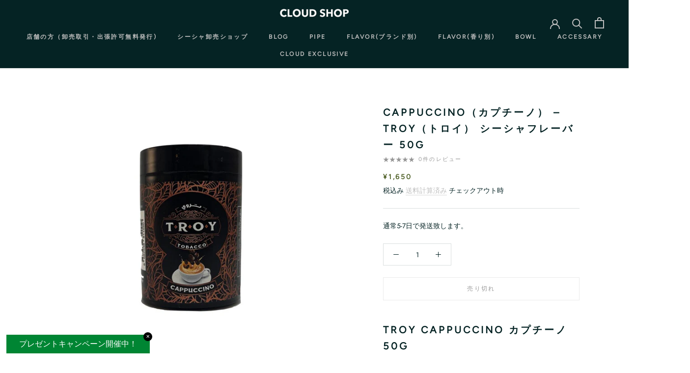

--- FILE ---
content_type: text/html; charset=utf-8
request_url: https://shop.cloud-jp.net/products/troy-cappuccino
body_size: 29303
content:
<!doctype html>

<html class="no-js" lang="ja">
  <head>
<!-- starapps_core_start -->
<!-- This code is automatically managed by StarApps Studio -->
<!-- Please contact support@starapps.studio for any help -->
<!-- File location: snippets/starapps-core.liquid --><script type="text/javascript" src="https://assets-cdn.starapps.studio/apps/vsk/sakurasmoke/script-51443-1684916638.js?shop=sakurasmoke.myshopify.com" async></script>


<!-- VSK_PRE_APP_HIDE_CODE -->

<!-- VSK_PRE_APP_HIDE_CODE_END -->
    




<script type="application/json" sa-language-info="true" data-no-instant="true">{"current_language":"ja", "default_language":"ja", "money_format":"¥{{amount_no_decimals}}"}</script>

    
<!-- starapps_core_end -->

    <meta charset="utf-8"> 
    <meta http-equiv="X-UA-Compatible" content="IE=edge,chrome=1">
    <meta name="viewport" content="width=device-width, initial-scale=1.0, height=device-height, minimum-scale=1.0, maximum-scale=1.0">
    <meta name="theme-color" content="">
    <link href="//shop.cloud-jp.net/cdn/shop/t/17/assets/original.css?v=14624829384878861311670205895" rel="stylesheet" type="text/css" media="all" />


    <title>
      Cappuccino（カプチーノ） – TROY（トロイ） シーシャフレーバー 50g &ndash; CLOUD SHOP
    </title><meta name="description" content="TROY Cappuccino カプチーノ 50g TROY Cappuccinoはカプチーノを再現したフレーバーになります。 香りとしてはビターなコーヒーとミルクのクリーミーな甘さを感じます。どちらかと言えばミルクな甘みの方がしっかりと出るフレーバーな印象です。また、もったりした煙感であるのが特徴です。 実物のカプチーノと比べると苦味のパンチがやや足りない気もしますが、逆にそれが万人受けするような香りになっていると捉えることもできます。"><link rel="canonical" href="https://shop.cloud-jp.net/products/troy-cappuccino"><link rel="shortcut icon" href="//shop.cloud-jp.net/cdn/shop/files/14x_96x.png?v=1662541268" type="image/png"><meta property="og:type" content="product">
  <meta property="og:title" content="Cappuccino（カプチーノ） – TROY（トロイ） シーシャフレーバー 50g"><meta property="og:image" content="http://shop.cloud-jp.net/cdn/shop/products/Cappuccino.jpg?v=1754191727">
    <meta property="og:image:secure_url" content="https://shop.cloud-jp.net/cdn/shop/products/Cappuccino.jpg?v=1754191727">
    <meta property="og:image:width" content="1080">
    <meta property="og:image:height" content="1080"><meta property="product:price:amount" content="1,650">
  <meta property="product:price:currency" content="JPY"><meta property="og:description" content="TROY Cappuccino カプチーノ 50g TROY Cappuccinoはカプチーノを再現したフレーバーになります。 香りとしてはビターなコーヒーとミルクのクリーミーな甘さを感じます。どちらかと言えばミルクな甘みの方がしっかりと出るフレーバーな印象です。また、もったりした煙感であるのが特徴です。 実物のカプチーノと比べると苦味のパンチがやや足りない気もしますが、逆にそれが万人受けするような香りになっていると捉えることもできます。"><meta property="og:url" content="https://shop.cloud-jp.net/products/troy-cappuccino">
<meta property="og:site_name" content="CLOUD SHOP"><meta name="twitter:card" content="summary"><meta name="twitter:title" content="Cappuccino（カプチーノ） – TROY（トロイ） シーシャフレーバー 50g">
  <meta name="twitter:description" content="
 
  TROY Cappuccino カプチーノ 50g
 
  
 TROY Cappuccino カプチーノ の特徴
 TROY Cappuccinoはカプチーノを再現したフレーバーになります。
 香りとしてはビターなコーヒーとミルクのクリーミーな甘さを感じます。どちらかと言えばミルクな甘みの方がしっかりと出るフレーバーな印象です。また、もったりした煙感であるのが特徴です。
 実物のカプチーノと比べると苦味のパンチがやや足りない気もしますが、逆にそれが万人受けするような香りになっていると捉えることもできます。
 Al fakherのCappuccinoはカプチーノ味の飴っぽい感じで、こちらも同様の味わいに感じられます。
 高火力ではコーヒーのビターさ、若干の酸味を感じられ、低火力では甘みが増し、この特徴もAl fakherのCappuccinoと似た印象。火力の調節に関しては容易ですが、味の持ちに関しては平均程度だと思います。
 TORY カプチーノの詳しいレビューはこちら
  
 
 TROY Cappuccino カプチーノを使ったフレーバーミックス 
 
 ミックスに関して、ビターさを出してあげるのであればYa LaylのCoffeeやDookahのCoffeeあたり、甘みを足すのであればAl fakherのVanillaやSocial SmokeのDulce de leche、AzureのChocolate Cakeあたりが鉄板かと思います。
 フルーツ系であればAl FakherのCherryやSocial SmokeのBanana Fosterとのミックスをおすすめします。
  
 
 TORY とは？
 TROY(トロイ)は、TickTockと同じくAl Amasi社から発売されているトルコ産のシーシャフレーバーブランドの一つです。
 全体的に、香りに過度な誇張や変なクセがなく上品で再現度の高い香りと、シルキーできめ細かい煙が特徴です。じっくりと熱を加えることで奥深い味わいを楽しむことができます。
 また、パッケージは筒状になっており、フレーバーの保管がしやすく便利です。
 TROYについての記事はこちら◀︎
 ">
  <meta name="twitter:image" content="https://shop.cloud-jp.net/cdn/shop/products/Cappuccino_600x600_crop_center.jpg?v=1754191727">
    <style>
  @font-face {
  font-family: Figtree;
  font-weight: 400;
  font-style: normal;
  font-display: fallback;
  src: url("//shop.cloud-jp.net/cdn/fonts/figtree/figtree_n4.3c0838aba1701047e60be6a99a1b0a40ce9b8419.woff2") format("woff2"),
       url("//shop.cloud-jp.net/cdn/fonts/figtree/figtree_n4.c0575d1db21fc3821f17fd6617d3dee552312137.woff") format("woff");
}

  @font-face {
  font-family: Jost;
  font-weight: 400;
  font-style: normal;
  font-display: fallback;
  src: url("//shop.cloud-jp.net/cdn/fonts/jost/jost_n4.d47a1b6347ce4a4c9f437608011273009d91f2b7.woff2") format("woff2"),
       url("//shop.cloud-jp.net/cdn/fonts/jost/jost_n4.791c46290e672b3f85c3d1c651ef2efa3819eadd.woff") format("woff");
}


  @font-face {
  font-family: Jost;
  font-weight: 700;
  font-style: normal;
  font-display: fallback;
  src: url("//shop.cloud-jp.net/cdn/fonts/jost/jost_n7.921dc18c13fa0b0c94c5e2517ffe06139c3615a3.woff2") format("woff2"),
       url("//shop.cloud-jp.net/cdn/fonts/jost/jost_n7.cbfc16c98c1e195f46c536e775e4e959c5f2f22b.woff") format("woff");
}

  @font-face {
  font-family: Jost;
  font-weight: 400;
  font-style: italic;
  font-display: fallback;
  src: url("//shop.cloud-jp.net/cdn/fonts/jost/jost_i4.b690098389649750ada222b9763d55796c5283a5.woff2") format("woff2"),
       url("//shop.cloud-jp.net/cdn/fonts/jost/jost_i4.fd766415a47e50b9e391ae7ec04e2ae25e7e28b0.woff") format("woff");
}

  @font-face {
  font-family: Jost;
  font-weight: 700;
  font-style: italic;
  font-display: fallback;
  src: url("//shop.cloud-jp.net/cdn/fonts/jost/jost_i7.d8201b854e41e19d7ed9b1a31fe4fe71deea6d3f.woff2") format("woff2"),
       url("//shop.cloud-jp.net/cdn/fonts/jost/jost_i7.eae515c34e26b6c853efddc3fc0c552e0de63757.woff") format("woff");
}


  :root {
    --heading-font-family : Figtree, sans-serif;
    --heading-font-weight : 400;
    --heading-font-style  : normal;

    --text-font-family : Jost, sans-serif;
    --text-font-weight : 400;
    --text-font-style  : normal;

    --base-text-font-size   : 14px;
    --default-text-font-size: 14px;--background          : #ffffff;
    --background-rgb      : 255, 255, 255;
    --light-background    : #ffffff;
    --light-background-rgb: 255, 255, 255;
    --heading-color       : #052324;
    --text-color          : #052324;
    --text-color-rgb      : 5, 35, 36;
    --text-color-light    : #979797;
    --text-color-light-rgb: 151, 151, 151;
    --link-color          : #bebebe;
    --link-color-rgb      : 190, 190, 190;
    --border-color        : #dadede;
    --border-color-rgb    : 218, 222, 222;

    --button-background    : #052324;
    --button-background-rgb: 5, 35, 36;
    --button-text-color    : #ffffff;

    --header-background       : #052324;
    --header-heading-color    : #bebebe;
    --header-light-text-color : #595959;
    --header-border-color     : #213a3b;

    --footer-background    : #052324;
    --footer-text-color    : #817f7f;
    --footer-heading-color : #ffffff;
    --footer-border-color  : #183132;

    --navigation-background      : #ffffff;
    --navigation-background-rgb  : 255, 255, 255;
    --navigation-text-color      : #052324;
    --navigation-text-color-light: rgba(5, 35, 36, 0.5);
    --navigation-border-color    : rgba(5, 35, 36, 0.25);

    --newsletter-popup-background     : #ffffff;
    --newsletter-popup-text-color     : #303030;
    --newsletter-popup-text-color-rgb : 48, 48, 48;

    --secondary-elements-background       : #979797;
    --secondary-elements-background-rgb   : 151, 151, 151;
    --secondary-elements-text-color       : #fafafa;
    --secondary-elements-text-color-light : rgba(250, 250, 250, 0.5);
    --secondary-elements-border-color     : rgba(250, 250, 250, 0.25);

    --product-sale-price-color    : #f94c43;
    --product-sale-price-color-rgb: 249, 76, 67;
    --product-star-rating: #f6a429;

    /* Shopify related variables */
    --payment-terms-background-color: #ffffff;

    /* Products */

    --horizontal-spacing-four-products-per-row: 40px;
        --horizontal-spacing-two-products-per-row : 40px;

    --vertical-spacing-four-products-per-row: 60px;
        --vertical-spacing-two-products-per-row : 75px;

    /* Animation */
    --drawer-transition-timing: cubic-bezier(0.645, 0.045, 0.355, 1);
    --header-base-height: 80px; /* We set a default for browsers that do not support CSS variables */

    /* Cursors */
    --cursor-zoom-in-svg    : url(//shop.cloud-jp.net/cdn/shop/t/17/assets/cursor-zoom-in.svg?v=24752034559162325041639534163);
    --cursor-zoom-in-2x-svg : url(//shop.cloud-jp.net/cdn/shop/t/17/assets/cursor-zoom-in-2x.svg?v=27904567319384013061639534165);
  }
</style>

<script>
  // IE11 does not have support for CSS variables, so we have to polyfill them
  if (!(((window || {}).CSS || {}).supports && window.CSS.supports('(--a: 0)'))) {
    const script = document.createElement('script');
    script.type = 'text/javascript';
    script.src = 'https://cdn.jsdelivr.net/npm/css-vars-ponyfill@2';
    script.onload = function() {
      cssVars({});
    };

    document.getElementsByTagName('head')[0].appendChild(script);
  }
</script>

    














    <script>window.performance && window.performance.mark && window.performance.mark('shopify.content_for_header.start');</script><meta id="shopify-digital-wallet" name="shopify-digital-wallet" content="/46829863065/digital_wallets/dialog">
<link rel="alternate" type="application/json+oembed" href="https://shop.cloud-jp.net/products/troy-cappuccino.oembed">
<script async="async" data-src="/checkouts/internal/preloads.js?locale=ja-JP"></script>
<script id="shopify-features" type="application/json">{"accessToken":"3682069b95fcff595a2cfe59520f1386","betas":["rich-media-storefront-analytics"],"domain":"shop.cloud-jp.net","predictiveSearch":false,"shopId":46829863065,"locale":"ja"}</script>
<script>var Shopify = Shopify || {};
Shopify.shop = "sakurasmoke.myshopify.com";
Shopify.locale = "ja";
Shopify.currency = {"active":"JPY","rate":"1.0"};
Shopify.country = "JP";
Shopify.theme = {"name":"Prestige","id":127858868377,"schema_name":"Prestige","schema_version":"5.5.0","theme_store_id":855,"role":"main"};
Shopify.theme.handle = "null";
Shopify.theme.style = {"id":null,"handle":null};
Shopify.cdnHost = "shop.cloud-jp.net/cdn";
Shopify.routes = Shopify.routes || {};
Shopify.routes.root = "/";</script>
<script type="module">!function(o){(o.Shopify=o.Shopify||{}).modules=!0}(window);</script>
<script>!function(o){function n(){var o=[];function n(){o.push(Array.prototype.slice.apply(arguments))}return n.q=o,n}var t=o.Shopify=o.Shopify||{};t.loadFeatures=n(),t.autoloadFeatures=n()}(window);</script>
<script id="shop-js-analytics" type="application/json">{"pageType":"product"}</script>
<script defer="defer" async type="module" data-src="//shop.cloud-jp.net/cdn/shopifycloud/shop-js/modules/v2/client.init-shop-cart-sync_0MstufBG.ja.esm.js"></script>
<script defer="defer" async type="module" data-src="//shop.cloud-jp.net/cdn/shopifycloud/shop-js/modules/v2/chunk.common_jll-23Z1.esm.js"></script>
<script defer="defer" async type="module" data-src="//shop.cloud-jp.net/cdn/shopifycloud/shop-js/modules/v2/chunk.modal_HXih6-AF.esm.js"></script>
<script type="module">
  await import("//shop.cloud-jp.net/cdn/shopifycloud/shop-js/modules/v2/client.init-shop-cart-sync_0MstufBG.ja.esm.js");
await import("//shop.cloud-jp.net/cdn/shopifycloud/shop-js/modules/v2/chunk.common_jll-23Z1.esm.js");
await import("//shop.cloud-jp.net/cdn/shopifycloud/shop-js/modules/v2/chunk.modal_HXih6-AF.esm.js");

  window.Shopify.SignInWithShop?.initShopCartSync?.({"fedCMEnabled":true,"windoidEnabled":true});

</script>
<script>(function() {
  var isLoaded = false;
  function asyncLoad() {
    if (isLoaded) return;
    isLoaded = true;
    var urls = ["\/\/d1liekpayvooaz.cloudfront.net\/apps\/uploadery\/uploadery.js?shop=sakurasmoke.myshopify.com","https:\/\/cdn.shopify.com\/s\/files\/1\/0184\/4255\/1360\/files\/quicklink.v3.min.js?v=1654836645\u0026shop=sakurasmoke.myshopify.com","https:\/\/documents-app.mixlogue.jp\/scripts\/ue87f9sf8e7rd.min.js?shop=sakurasmoke.myshopify.com","https:\/\/documents-app.mixlogue.jp\/scripts\/delivery.js?shop=sakurasmoke.myshopify.com","https:\/\/cyan-baud.cinaberis.com\/cache\/sakurasmoke.myshopify.com\/script.js?c=1667224872000\u0026shop=sakurasmoke.myshopify.com","https:\/\/sakurasmoke.myshopify.com\/apps\/pushcode\/pushcode_shopify_scripttag.js?shop=sakurasmoke.myshopify.com","https:\/\/cdn.autoketing.org\/sdk-cdn\/recommended\/dist\/top-pin-embed.js?t=1701064083844406657\u0026shop=sakurasmoke.myshopify.com"];
    for (var i = 0; i < urls.length; i++) {
      var s = document.createElement('script');
      s.type = 'text/javascript';
      s.async = true;
      s.src = urls[i];
      var x = document.getElementsByTagName('script')[0];
      x.parentNode.insertBefore(s, x);
    }
  };
  document.addEventListener('StartAsyncLoading',
  function(event){
    asyncLoad();
  });
  if(window.attachEvent) {
    window.attachEvent('onload', function(){});
  } else {
    window.addEventListener('load', function(){}, false);
  }
})();</script>
<script id="__st">var __st={"a":46829863065,"offset":32400,"reqid":"ec9d5dcf-9d8f-4568-ab06-0cb7dc6e198f-1769141639","pageurl":"shop.cloud-jp.net\/products\/troy-cappuccino","u":"ae745d6e371d","p":"product","rtyp":"product","rid":7373422690457};</script>
<script>window.ShopifyPaypalV4VisibilityTracking = true;</script>
<script id="captcha-bootstrap">!function(){'use strict';const t='contact',e='account',n='new_comment',o=[[t,t],['blogs',n],['comments',n],[t,'customer']],c=[[e,'customer_login'],[e,'guest_login'],[e,'recover_customer_password'],[e,'create_customer']],r=t=>t.map((([t,e])=>`form[action*='/${t}']:not([data-nocaptcha='true']) input[name='form_type'][value='${e}']`)).join(','),a=t=>()=>t?[...document.querySelectorAll(t)].map((t=>t.form)):[];function s(){const t=[...o],e=r(t);return a(e)}const i='password',u='form_key',d=['recaptcha-v3-token','g-recaptcha-response','h-captcha-response',i],f=()=>{try{return window.sessionStorage}catch{return}},m='__shopify_v',_=t=>t.elements[u];function p(t,e,n=!1){try{const o=window.sessionStorage,c=JSON.parse(o.getItem(e)),{data:r}=function(t){const{data:e,action:n}=t;return t[m]||n?{data:e,action:n}:{data:t,action:n}}(c);for(const[e,n]of Object.entries(r))t.elements[e]&&(t.elements[e].value=n);n&&o.removeItem(e)}catch(o){console.error('form repopulation failed',{error:o})}}const l='form_type',E='cptcha';function T(t){t.dataset[E]=!0}const w=window,h=w.document,L='Shopify',v='ce_forms',y='captcha';let A=!1;((t,e)=>{const n=(g='f06e6c50-85a8-45c8-87d0-21a2b65856fe',I='https://cdn.shopify.com/shopifycloud/storefront-forms-hcaptcha/ce_storefront_forms_captcha_hcaptcha.v1.5.2.iife.js',D={infoText:'hCaptchaによる保護',privacyText:'プライバシー',termsText:'利用規約'},(t,e,n)=>{const o=w[L][v],c=o.bindForm;if(c)return c(t,g,e,D).then(n);var r;o.q.push([[t,g,e,D],n]),r=I,A||(h.body.append(Object.assign(h.createElement('script'),{id:'captcha-provider',async:!0,src:r})),A=!0)});var g,I,D;w[L]=w[L]||{},w[L][v]=w[L][v]||{},w[L][v].q=[],w[L][y]=w[L][y]||{},w[L][y].protect=function(t,e){n(t,void 0,e),T(t)},Object.freeze(w[L][y]),function(t,e,n,w,h,L){const[v,y,A,g]=function(t,e,n){const i=e?o:[],u=t?c:[],d=[...i,...u],f=r(d),m=r(i),_=r(d.filter((([t,e])=>n.includes(e))));return[a(f),a(m),a(_),s()]}(w,h,L),I=t=>{const e=t.target;return e instanceof HTMLFormElement?e:e&&e.form},D=t=>v().includes(t);t.addEventListener('submit',(t=>{const e=I(t);if(!e)return;const n=D(e)&&!e.dataset.hcaptchaBound&&!e.dataset.recaptchaBound,o=_(e),c=g().includes(e)&&(!o||!o.value);(n||c)&&t.preventDefault(),c&&!n&&(function(t){try{if(!f())return;!function(t){const e=f();if(!e)return;const n=_(t);if(!n)return;const o=n.value;o&&e.removeItem(o)}(t);const e=Array.from(Array(32),(()=>Math.random().toString(36)[2])).join('');!function(t,e){_(t)||t.append(Object.assign(document.createElement('input'),{type:'hidden',name:u})),t.elements[u].value=e}(t,e),function(t,e){const n=f();if(!n)return;const o=[...t.querySelectorAll(`input[type='${i}']`)].map((({name:t})=>t)),c=[...d,...o],r={};for(const[a,s]of new FormData(t).entries())c.includes(a)||(r[a]=s);n.setItem(e,JSON.stringify({[m]:1,action:t.action,data:r}))}(t,e)}catch(e){console.error('failed to persist form',e)}}(e),e.submit())}));const S=(t,e)=>{t&&!t.dataset[E]&&(n(t,e.some((e=>e===t))),T(t))};for(const o of['focusin','change'])t.addEventListener(o,(t=>{const e=I(t);D(e)&&S(e,y())}));const B=e.get('form_key'),M=e.get(l),P=B&&M;t.addEventListener('DOMContentLoaded',(()=>{const t=y();if(P)for(const e of t)e.elements[l].value===M&&p(e,B);[...new Set([...A(),...v().filter((t=>'true'===t.dataset.shopifyCaptcha))])].forEach((e=>S(e,t)))}))}(h,new URLSearchParams(w.location.search),n,t,e,['guest_login'])})(!0,!0)}();</script>
<script integrity="sha256-4kQ18oKyAcykRKYeNunJcIwy7WH5gtpwJnB7kiuLZ1E=" data-source-attribution="shopify.loadfeatures" defer="defer" data-src="//shop.cloud-jp.net/cdn/shopifycloud/storefront/assets/storefront/load_feature-a0a9edcb.js" crossorigin="anonymous"></script>
<script data-source-attribution="shopify.dynamic_checkout.dynamic.init">var Shopify=Shopify||{};Shopify.PaymentButton=Shopify.PaymentButton||{isStorefrontPortableWallets:!0,init:function(){window.Shopify.PaymentButton.init=function(){};var t=document.createElement("script");t.data-src="https://shop.cloud-jp.net/cdn/shopifycloud/portable-wallets/latest/portable-wallets.ja.js",t.type="module",document.head.appendChild(t)}};
</script>
<script data-source-attribution="shopify.dynamic_checkout.buyer_consent">
  function portableWalletsHideBuyerConsent(e){var t=document.getElementById("shopify-buyer-consent"),n=document.getElementById("shopify-subscription-policy-button");t&&n&&(t.classList.add("hidden"),t.setAttribute("aria-hidden","true"),n.removeEventListener("click",e))}function portableWalletsShowBuyerConsent(e){var t=document.getElementById("shopify-buyer-consent"),n=document.getElementById("shopify-subscription-policy-button");t&&n&&(t.classList.remove("hidden"),t.removeAttribute("aria-hidden"),n.addEventListener("click",e))}window.Shopify?.PaymentButton&&(window.Shopify.PaymentButton.hideBuyerConsent=portableWalletsHideBuyerConsent,window.Shopify.PaymentButton.showBuyerConsent=portableWalletsShowBuyerConsent);
</script>
<script>
  function portableWalletsCleanup(e){e&&e.src&&console.error("Failed to load portable wallets script "+e.src);var t=document.querySelectorAll("shopify-accelerated-checkout .shopify-payment-button__skeleton, shopify-accelerated-checkout-cart .wallet-cart-button__skeleton"),e=document.getElementById("shopify-buyer-consent");for(let e=0;e<t.length;e++)t[e].remove();e&&e.remove()}function portableWalletsNotLoadedAsModule(e){e instanceof ErrorEvent&&"string"==typeof e.message&&e.message.includes("import.meta")&&"string"==typeof e.filename&&e.filename.includes("portable-wallets")&&(window.removeEventListener("error",portableWalletsNotLoadedAsModule),window.Shopify.PaymentButton.failedToLoad=e,"loading"===document.readyState?document.addEventListener("DOMContentLoaded",window.Shopify.PaymentButton.init):window.Shopify.PaymentButton.init())}window.addEventListener("error",portableWalletsNotLoadedAsModule);
</script>

<script type="module" data-src="https://shop.cloud-jp.net/cdn/shopifycloud/portable-wallets/latest/portable-wallets.ja.js" onError="portableWalletsCleanup(this)" crossorigin="anonymous"></script>
<script nomodule>
  document.addEventListener("DOMContentLoaded", portableWalletsCleanup);
</script>

<link id="shopify-accelerated-checkout-styles" rel="stylesheet" media="screen" href="https://shop.cloud-jp.net/cdn/shopifycloud/portable-wallets/latest/accelerated-checkout-backwards-compat.css" crossorigin="anonymous">
<style id="shopify-accelerated-checkout-cart">
        #shopify-buyer-consent {
  margin-top: 1em;
  display: inline-block;
  width: 100%;
}

#shopify-buyer-consent.hidden {
  display: none;
}

#shopify-subscription-policy-button {
  background: none;
  border: none;
  padding: 0;
  text-decoration: underline;
  font-size: inherit;
  cursor: pointer;
}

#shopify-subscription-policy-button::before {
  box-shadow: none;
}

      </style>

<script>window.performance && window.performance.mark && window.performance.mark('shopify.content_for_header.end');</script>


    <link rel="stylesheet" href="//shop.cloud-jp.net/cdn/shop/t/17/assets/theme.css?v=50205714449265197181648657376">
    
    <!-- Global site tag (gtag.js) - Google Analytics -->
	<script async src="https://www.googletagmanager.com/gtag/js?id=G-NZQEBDT9Q8"></script>
	<script>
 	 window.dataLayer = window.dataLayer || [];
 	 function gtag(){dataLayer.push(arguments);}
 	 gtag('js', new Date());

 	 gtag('config', 'G-NZQEBDT9Q8');
	</script>
    
    <!-- Google Tag Manager -->
<script>(function(w,d,s,l,i){w[l]=w[l]||[];w[l].push({'gtm.start':
new Date().getTime(),event:'gtm.js'});var f=d.getElementsByTagName(s)[0],
j=d.createElement(s),dl=l!='dataLayer'?'&l='+l:'';j.async=true;j.src=
'https://www.googletagmanager.com/gtm.js?id='+i+dl;f.parentNode.insertBefore(j,f);
})(window,document,'script','dataLayer','GTM-5LTP4TK');</script>
<!-- End Google Tag Manager -->

    <script>// This allows to expose several variables to the global scope, to be used in scripts
      window.theme = {
        pageType: "product",
        moneyFormat: "¥{{amount_no_decimals}}",
        moneyWithCurrencyFormat: "¥{{amount_no_decimals}} JPY",
        currencyCodeEnabled: false,
        productImageSize: "square",
        searchMode: "product,article,page",
        showPageTransition: false,
        showElementStaggering: false,
        showImageZooming: true
      };

      window.routes = {
        rootUrl: "\/",
        rootUrlWithoutSlash: '',
        cartUrl: "\/cart",
        cartAddUrl: "\/cart\/add",
        cartChangeUrl: "\/cart\/change",
        searchUrl: "\/search",
        productRecommendationsUrl: "\/recommendations\/products"
      };

      window.languages = {
        cartAddNote: "注文メモを追加",
        cartEditNote: "注文メモを変更",
        productImageLoadingError: "この画像を読み込めませんでした。 ページをリロードしてください。",
        productFormAddToCart: "カートに追加する",
        productFormUnavailable: "お取り扱いできません",
        productFormSoldOut: "売り切れ",
        shippingEstimatorOneResult: "1つのオプションが利用可能：",
        shippingEstimatorMoreResults: "{{count}}つのオプションが利用可能：",
        shippingEstimatorNoResults: "配送が見つかりませんでした"
      };

      window.lazySizesConfig = {
        loadHidden: false,
        hFac: 0.5,
        expFactor: 2,
        ricTimeout: 150,
        lazyClass: 'Image--lazyLoad',
        loadingClass: 'Image--lazyLoading',
        loadedClass: 'Image--lazyLoaded'
      };

      document.documentElement.className = document.documentElement.className.replace('no-js', 'js');
      document.documentElement.style.setProperty('--window-height', window.innerHeight + 'px');

      // We do a quick detection of some features (we could use Modernizr but for so little...)
      (function() {
        document.documentElement.className += ((window.CSS && window.CSS.supports('(position: sticky) or (position: -webkit-sticky)')) ? ' supports-sticky' : ' no-supports-sticky');
        document.documentElement.className += (window.matchMedia('(-moz-touch-enabled: 1), (hover: none)')).matches ? ' no-supports-hover' : ' supports-hover';
      }());

      
    </script>

    <script src="//shop.cloud-jp.net/cdn/shop/t/17/assets/lazysizes.min.js?v=174358363404432586981638957221" async></script><script src="//shop.cloud-jp.net/cdn/shop/t/17/assets/libs.min.js?v=26178543184394469741638957222" defer></script>
    <script src="//shop.cloud-jp.net/cdn/shop/t/17/assets/theme.js?v=69766538163165777771638957223" defer></script>
    <script src="//shop.cloud-jp.net/cdn/shop/t/17/assets/custom.js?v=183944157590872491501638957221" defer></script>

    <script>
      (function () {
        window.onpageshow = function() {
          if (window.theme.showPageTransition) {
            var pageTransition = document.querySelector('.PageTransition');

            if (pageTransition) {
              pageTransition.style.visibility = 'visible';
              pageTransition.style.opacity = '0';
            }
          }

          // When the page is loaded from the cache, we have to reload the cart content
          document.documentElement.dispatchEvent(new CustomEvent('cart:refresh', {
            bubbles: true
          }));
        };
      })();
    </script>

    
  <script type="application/ld+json">
  {
    "@context": "http://schema.org",
    "@type": "Product",
    "offers": [{
          "@type": "Offer",
          "name": "Default Title",
          "availability":"https://schema.org/OutOfStock",
          "price": 1650.0,
          "priceCurrency": "JPY",
          "priceValidUntil": "2026-02-02","sku": "FTRY005-50g","url": "/products/troy-cappuccino?variant=42076601974937"
        }
],
    "brand": {
      "name": "TROY"
    },
    "name": "Cappuccino（カプチーノ） – TROY（トロイ） シーシャフレーバー 50g",
    "description": "\n \n  TROY Cappuccino カプチーノ 50g\n \n  \n TROY Cappuccino カプチーノ の特徴\n TROY Cappuccinoはカプチーノを再現したフレーバーになります。\n 香りとしてはビターなコーヒーとミルクのクリーミーな甘さを感じます。どちらかと言えばミルクな甘みの方がしっかりと出るフレーバーな印象です。また、もったりした煙感であるのが特徴です。\n 実物のカプチーノと比べると苦味のパンチがやや足りない気もしますが、逆にそれが万人受けするような香りになっていると捉えることもできます。\n Al fakherのCappuccinoはカプチーノ味の飴っぽい感じで、こちらも同様の味わいに感じられます。\n 高火力ではコーヒーのビターさ、若干の酸味を感じられ、低火力では甘みが増し、この特徴もAl fakherのCappuccinoと似た印象。火力の調節に関しては容易ですが、味の持ちに関しては平均程度だと思います。\n TORY カプチーノの詳しいレビューはこちら\n  \n \n TROY Cappuccino カプチーノを使ったフレーバーミックス \n \n ミックスに関して、ビターさを出してあげるのであればYa LaylのCoffeeやDookahのCoffeeあたり、甘みを足すのであればAl fakherのVanillaやSocial SmokeのDulce de leche、AzureのChocolate Cakeあたりが鉄板かと思います。\n フルーツ系であればAl FakherのCherryやSocial SmokeのBanana Fosterとのミックスをおすすめします。\n  \n \n TORY とは？\n TROY(トロイ)は、TickTockと同じくAl Amasi社から発売されているトルコ産のシーシャフレーバーブランドの一つです。\n 全体的に、香りに過度な誇張や変なクセがなく上品で再現度の高い香りと、シルキーできめ細かい煙が特徴です。じっくりと熱を加えることで奥深い味わいを楽しむことができます。\n また、パッケージは筒状になっており、フレーバーの保管がしやすく便利です。\n TROYについての記事はこちら◀︎\n ",
    "category": "flavor",
    "url": "/products/troy-cappuccino",
    "sku": "FTRY005-50g",
    "image": {
      "@type": "ImageObject",
      "url": "https://shop.cloud-jp.net/cdn/shop/products/Cappuccino_1024x.jpg?v=1754191727",
      "image": "https://shop.cloud-jp.net/cdn/shop/products/Cappuccino_1024x.jpg?v=1754191727",
      "name": "Cappuccino（カプチーノ） – TROY（トロイ） シーシャフレーバー 50g",
      "width": "1024",
      "height": "1024"
    }
  }
  </script>



  <script type="application/ld+json">
  {
    "@context": "http://schema.org",
    "@type": "BreadcrumbList",
  "itemListElement": [{
      "@type": "ListItem",
      "position": 1,
      "name": "ホームページ",
      "item": "https://shop.cloud-jp.net"
    },{
          "@type": "ListItem",
          "position": 2,
          "name": "Cappuccino（カプチーノ） – TROY（トロイ） シーシャフレーバー 50g",
          "item": "https://shop.cloud-jp.net/products/troy-cappuccino"
        }]
  }
  </script>

  <link rel="dns-prefetch" href="https://cdn.secomapp.com/">
<link rel="dns-prefetch" href="https://ajax.googleapis.com/">
<link rel="dns-prefetch" href="https://cdnjs.cloudflare.com/">
<link rel="preload" as="stylesheet" href="//shop.cloud-jp.net/cdn/shop/t/17/assets/sca-pp.css?v=178374312540912810101643332238">

<link rel="stylesheet" href="//shop.cloud-jp.net/cdn/shop/t/17/assets/sca-pp.css?v=178374312540912810101643332238">
 <script>
  
  SCAPPShop = {};
    
  </script> 

 <script>
 let ps_apiURI = "https://swift-api.perfectapps.io/api";
 let ps_storeUrl = "https://swift.perfectapps.io";
 let ps_productId = "7373422690457";
 </script> 
  
  
 
<!-- letters begin -->
<script>
var getUrlVars = function () {
    var vars = {};
    var param = location.search.substring(1).split('&');
    for (var i = 0; i < param.length; i++) {
        var keySearch = param[i].search(/=/);
        var key = '';
        if (keySearch != -1) key = param[i].slice(0, keySearch);
        var val = param[i].slice(param[i].indexOf('=', 0) + 1);
        if (key != '') vars[key] = decodeURI(val);
    }
    return vars;
}

var vars = getUrlVars();
if (vars.letters_aid && vars.rurl) {
    var htmltag = document.getElementsByTagName("html")[0];
    htmltag.style.visibility = "hidden";
}
</script>
<!-- letters end -->

<link href="https://cdn.shopify.com/extensions/0199a438-2b43-7d72-ba8c-f8472dfb5cdc/promotion-popup-allnew-26/assets/popup-main.css" rel="stylesheet" type="text/css" media="all">
<link href="https://monorail-edge.shopifysvc.com" rel="dns-prefetch">
<script>(function(){if ("sendBeacon" in navigator && "performance" in window) {try {var session_token_from_headers = performance.getEntriesByType('navigation')[0].serverTiming.find(x => x.name == '_s').description;} catch {var session_token_from_headers = undefined;}var session_cookie_matches = document.cookie.match(/_shopify_s=([^;]*)/);var session_token_from_cookie = session_cookie_matches && session_cookie_matches.length === 2 ? session_cookie_matches[1] : "";var session_token = session_token_from_headers || session_token_from_cookie || "";function handle_abandonment_event(e) {var entries = performance.getEntries().filter(function(entry) {return /monorail-edge.shopifysvc.com/.test(entry.name);});if (!window.abandonment_tracked && entries.length === 0) {window.abandonment_tracked = true;var currentMs = Date.now();var navigation_start = performance.timing.navigationStart;var payload = {shop_id: 46829863065,url: window.location.href,navigation_start,duration: currentMs - navigation_start,session_token,page_type: "product"};window.navigator.sendBeacon("https://monorail-edge.shopifysvc.com/v1/produce", JSON.stringify({schema_id: "online_store_buyer_site_abandonment/1.1",payload: payload,metadata: {event_created_at_ms: currentMs,event_sent_at_ms: currentMs}}));}}window.addEventListener('pagehide', handle_abandonment_event);}}());</script>
<script id="web-pixels-manager-setup">(function e(e,d,r,n,o){if(void 0===o&&(o={}),!Boolean(null===(a=null===(i=window.Shopify)||void 0===i?void 0:i.analytics)||void 0===a?void 0:a.replayQueue)){var i,a;window.Shopify=window.Shopify||{};var t=window.Shopify;t.analytics=t.analytics||{};var s=t.analytics;s.replayQueue=[],s.publish=function(e,d,r){return s.replayQueue.push([e,d,r]),!0};try{self.performance.mark("wpm:start")}catch(e){}var l=function(){var e={modern:/Edge?\/(1{2}[4-9]|1[2-9]\d|[2-9]\d{2}|\d{4,})\.\d+(\.\d+|)|Firefox\/(1{2}[4-9]|1[2-9]\d|[2-9]\d{2}|\d{4,})\.\d+(\.\d+|)|Chrom(ium|e)\/(9{2}|\d{3,})\.\d+(\.\d+|)|(Maci|X1{2}).+ Version\/(15\.\d+|(1[6-9]|[2-9]\d|\d{3,})\.\d+)([,.]\d+|)( \(\w+\)|)( Mobile\/\w+|) Safari\/|Chrome.+OPR\/(9{2}|\d{3,})\.\d+\.\d+|(CPU[ +]OS|iPhone[ +]OS|CPU[ +]iPhone|CPU IPhone OS|CPU iPad OS)[ +]+(15[._]\d+|(1[6-9]|[2-9]\d|\d{3,})[._]\d+)([._]\d+|)|Android:?[ /-](13[3-9]|1[4-9]\d|[2-9]\d{2}|\d{4,})(\.\d+|)(\.\d+|)|Android.+Firefox\/(13[5-9]|1[4-9]\d|[2-9]\d{2}|\d{4,})\.\d+(\.\d+|)|Android.+Chrom(ium|e)\/(13[3-9]|1[4-9]\d|[2-9]\d{2}|\d{4,})\.\d+(\.\d+|)|SamsungBrowser\/([2-9]\d|\d{3,})\.\d+/,legacy:/Edge?\/(1[6-9]|[2-9]\d|\d{3,})\.\d+(\.\d+|)|Firefox\/(5[4-9]|[6-9]\d|\d{3,})\.\d+(\.\d+|)|Chrom(ium|e)\/(5[1-9]|[6-9]\d|\d{3,})\.\d+(\.\d+|)([\d.]+$|.*Safari\/(?![\d.]+ Edge\/[\d.]+$))|(Maci|X1{2}).+ Version\/(10\.\d+|(1[1-9]|[2-9]\d|\d{3,})\.\d+)([,.]\d+|)( \(\w+\)|)( Mobile\/\w+|) Safari\/|Chrome.+OPR\/(3[89]|[4-9]\d|\d{3,})\.\d+\.\d+|(CPU[ +]OS|iPhone[ +]OS|CPU[ +]iPhone|CPU IPhone OS|CPU iPad OS)[ +]+(10[._]\d+|(1[1-9]|[2-9]\d|\d{3,})[._]\d+)([._]\d+|)|Android:?[ /-](13[3-9]|1[4-9]\d|[2-9]\d{2}|\d{4,})(\.\d+|)(\.\d+|)|Mobile Safari.+OPR\/([89]\d|\d{3,})\.\d+\.\d+|Android.+Firefox\/(13[5-9]|1[4-9]\d|[2-9]\d{2}|\d{4,})\.\d+(\.\d+|)|Android.+Chrom(ium|e)\/(13[3-9]|1[4-9]\d|[2-9]\d{2}|\d{4,})\.\d+(\.\d+|)|Android.+(UC? ?Browser|UCWEB|U3)[ /]?(15\.([5-9]|\d{2,})|(1[6-9]|[2-9]\d|\d{3,})\.\d+)\.\d+|SamsungBrowser\/(5\.\d+|([6-9]|\d{2,})\.\d+)|Android.+MQ{2}Browser\/(14(\.(9|\d{2,})|)|(1[5-9]|[2-9]\d|\d{3,})(\.\d+|))(\.\d+|)|K[Aa][Ii]OS\/(3\.\d+|([4-9]|\d{2,})\.\d+)(\.\d+|)/},d=e.modern,r=e.legacy,n=navigator.userAgent;return n.match(d)?"modern":n.match(r)?"legacy":"unknown"}(),u="modern"===l?"modern":"legacy",c=(null!=n?n:{modern:"",legacy:""})[u],f=function(e){return[e.baseUrl,"/wpm","/b",e.hashVersion,"modern"===e.buildTarget?"m":"l",".js"].join("")}({baseUrl:d,hashVersion:r,buildTarget:u}),m=function(e){var d=e.version,r=e.bundleTarget,n=e.surface,o=e.pageUrl,i=e.monorailEndpoint;return{emit:function(e){var a=e.status,t=e.errorMsg,s=(new Date).getTime(),l=JSON.stringify({metadata:{event_sent_at_ms:s},events:[{schema_id:"web_pixels_manager_load/3.1",payload:{version:d,bundle_target:r,page_url:o,status:a,surface:n,error_msg:t},metadata:{event_created_at_ms:s}}]});if(!i)return console&&console.warn&&console.warn("[Web Pixels Manager] No Monorail endpoint provided, skipping logging."),!1;try{return self.navigator.sendBeacon.bind(self.navigator)(i,l)}catch(e){}var u=new XMLHttpRequest;try{return u.open("POST",i,!0),u.setRequestHeader("Content-Type","text/plain"),u.send(l),!0}catch(e){return console&&console.warn&&console.warn("[Web Pixels Manager] Got an unhandled error while logging to Monorail."),!1}}}}({version:r,bundleTarget:l,surface:e.surface,pageUrl:self.location.href,monorailEndpoint:e.monorailEndpoint});try{o.browserTarget=l,function(e){var d=e.src,r=e.async,n=void 0===r||r,o=e.onload,i=e.onerror,a=e.sri,t=e.scriptDataAttributes,s=void 0===t?{}:t,l=document.createElement("script"),u=document.querySelector("head"),c=document.querySelector("body");if(l.async=n,l.src=d,a&&(l.integrity=a,l.crossOrigin="anonymous"),s)for(var f in s)if(Object.prototype.hasOwnProperty.call(s,f))try{l.dataset[f]=s[f]}catch(e){}if(o&&l.addEventListener("load",o),i&&l.addEventListener("error",i),u)u.appendChild(l);else{if(!c)throw new Error("Did not find a head or body element to append the script");c.appendChild(l)}}({src:f,async:!0,onload:function(){if(!function(){var e,d;return Boolean(null===(d=null===(e=window.Shopify)||void 0===e?void 0:e.analytics)||void 0===d?void 0:d.initialized)}()){var d=window.webPixelsManager.init(e)||void 0;if(d){var r=window.Shopify.analytics;r.replayQueue.forEach((function(e){var r=e[0],n=e[1],o=e[2];d.publishCustomEvent(r,n,o)})),r.replayQueue=[],r.publish=d.publishCustomEvent,r.visitor=d.visitor,r.initialized=!0}}},onerror:function(){return m.emit({status:"failed",errorMsg:"".concat(f," has failed to load")})},sri:function(e){var d=/^sha384-[A-Za-z0-9+/=]+$/;return"string"==typeof e&&d.test(e)}(c)?c:"",scriptDataAttributes:o}),m.emit({status:"loading"})}catch(e){m.emit({status:"failed",errorMsg:(null==e?void 0:e.message)||"Unknown error"})}}})({shopId: 46829863065,storefrontBaseUrl: "https://shop.cloud-jp.net",extensionsBaseUrl: "https://extensions.shopifycdn.com/cdn/shopifycloud/web-pixels-manager",monorailEndpoint: "https://monorail-edge.shopifysvc.com/unstable/produce_batch",surface: "storefront-renderer",enabledBetaFlags: ["2dca8a86"],webPixelsConfigList: [{"id":"36798617","configuration":"{\"shopId\":\"1196\"}","eventPayloadVersion":"v1","runtimeContext":"STRICT","scriptVersion":"158977c0d8a6753584cf72ed6a94f320","type":"APP","apiClientId":4101549,"privacyPurposes":["ANALYTICS","MARKETING","SALE_OF_DATA"],"dataSharingAdjustments":{"protectedCustomerApprovalScopes":["read_customer_email","read_customer_personal_data"]}},{"id":"4030617","configuration":"{\"shop\":\"sakurasmoke.myshopify.com\",\"enabled\":\"false\",\"hmacKey\":\"e8aa5ad6675169307cc380c4cad2b0dd\"}","eventPayloadVersion":"v1","runtimeContext":"STRICT","scriptVersion":"2c55515548089e14f950f8bfd558b4b0","type":"APP","apiClientId":4653451,"privacyPurposes":["ANALYTICS","MARKETING","SALE_OF_DATA"],"dataSharingAdjustments":{"protectedCustomerApprovalScopes":["read_customer_address","read_customer_email","read_customer_name","read_customer_personal_data","read_customer_phone"]}},{"id":"108429465","eventPayloadVersion":"v1","runtimeContext":"LAX","scriptVersion":"1","type":"CUSTOM","privacyPurposes":["ANALYTICS"],"name":"Google Analytics tag (migrated)"},{"id":"shopify-app-pixel","configuration":"{}","eventPayloadVersion":"v1","runtimeContext":"STRICT","scriptVersion":"0450","apiClientId":"shopify-pixel","type":"APP","privacyPurposes":["ANALYTICS","MARKETING"]},{"id":"shopify-custom-pixel","eventPayloadVersion":"v1","runtimeContext":"LAX","scriptVersion":"0450","apiClientId":"shopify-pixel","type":"CUSTOM","privacyPurposes":["ANALYTICS","MARKETING"]}],isMerchantRequest: false,initData: {"shop":{"name":"CLOUD SHOP","paymentSettings":{"currencyCode":"JPY"},"myshopifyDomain":"sakurasmoke.myshopify.com","countryCode":"JP","storefrontUrl":"https:\/\/shop.cloud-jp.net"},"customer":null,"cart":null,"checkout":null,"productVariants":[{"price":{"amount":1650.0,"currencyCode":"JPY"},"product":{"title":"Cappuccino（カプチーノ） – TROY（トロイ） シーシャフレーバー 50g","vendor":"TROY","id":"7373422690457","untranslatedTitle":"Cappuccino（カプチーノ） – TROY（トロイ） シーシャフレーバー 50g","url":"\/products\/troy-cappuccino","type":"flavor"},"id":"42076601974937","image":{"src":"\/\/shop.cloud-jp.net\/cdn\/shop\/products\/Cappuccino.jpg?v=1754191727"},"sku":"FTRY005-50g","title":"Default Title","untranslatedTitle":"Default Title"}],"purchasingCompany":null},},"https://shop.cloud-jp.net/cdn","fcfee988w5aeb613cpc8e4bc33m6693e112",{"modern":"","legacy":""},{"shopId":"46829863065","storefrontBaseUrl":"https:\/\/shop.cloud-jp.net","extensionBaseUrl":"https:\/\/extensions.shopifycdn.com\/cdn\/shopifycloud\/web-pixels-manager","surface":"storefront-renderer","enabledBetaFlags":"[\"2dca8a86\"]","isMerchantRequest":"false","hashVersion":"fcfee988w5aeb613cpc8e4bc33m6693e112","publish":"custom","events":"[[\"page_viewed\",{}],[\"product_viewed\",{\"productVariant\":{\"price\":{\"amount\":1650.0,\"currencyCode\":\"JPY\"},\"product\":{\"title\":\"Cappuccino（カプチーノ） – TROY（トロイ） シーシャフレーバー 50g\",\"vendor\":\"TROY\",\"id\":\"7373422690457\",\"untranslatedTitle\":\"Cappuccino（カプチーノ） – TROY（トロイ） シーシャフレーバー 50g\",\"url\":\"\/products\/troy-cappuccino\",\"type\":\"flavor\"},\"id\":\"42076601974937\",\"image\":{\"src\":\"\/\/shop.cloud-jp.net\/cdn\/shop\/products\/Cappuccino.jpg?v=1754191727\"},\"sku\":\"FTRY005-50g\",\"title\":\"Default Title\",\"untranslatedTitle\":\"Default Title\"}}]]"});</script><script>
  window.ShopifyAnalytics = window.ShopifyAnalytics || {};
  window.ShopifyAnalytics.meta = window.ShopifyAnalytics.meta || {};
  window.ShopifyAnalytics.meta.currency = 'JPY';
  var meta = {"product":{"id":7373422690457,"gid":"gid:\/\/shopify\/Product\/7373422690457","vendor":"TROY","type":"flavor","handle":"troy-cappuccino","variants":[{"id":42076601974937,"price":165000,"name":"Cappuccino（カプチーノ） – TROY（トロイ） シーシャフレーバー 50g","public_title":null,"sku":"FTRY005-50g"}],"remote":false},"page":{"pageType":"product","resourceType":"product","resourceId":7373422690457,"requestId":"ec9d5dcf-9d8f-4568-ab06-0cb7dc6e198f-1769141639"}};
  for (var attr in meta) {
    window.ShopifyAnalytics.meta[attr] = meta[attr];
  }
</script>
<script class="analytics">
  (function () {
    var customDocumentWrite = function(content) {
      var jquery = null;

      if (window.jQuery) {
        jquery = window.jQuery;
      } else if (window.Checkout && window.Checkout.$) {
        jquery = window.Checkout.$;
      }

      if (jquery) {
        jquery('body').append(content);
      }
    };

    var hasLoggedConversion = function(token) {
      if (token) {
        return document.cookie.indexOf('loggedConversion=' + token) !== -1;
      }
      return false;
    }

    var setCookieIfConversion = function(token) {
      if (token) {
        var twoMonthsFromNow = new Date(Date.now());
        twoMonthsFromNow.setMonth(twoMonthsFromNow.getMonth() + 2);

        document.cookie = 'loggedConversion=' + token + '; expires=' + twoMonthsFromNow;
      }
    }

    var trekkie = window.ShopifyAnalytics.lib = window.trekkie = window.trekkie || [];
    if (trekkie.integrations) {
      return;
    }
    trekkie.methods = [
      'identify',
      'page',
      'ready',
      'track',
      'trackForm',
      'trackLink'
    ];
    trekkie.factory = function(method) {
      return function() {
        var args = Array.prototype.slice.call(arguments);
        args.unshift(method);
        trekkie.push(args);
        return trekkie;
      };
    };
    for (var i = 0; i < trekkie.methods.length; i++) {
      var key = trekkie.methods[i];
      trekkie[key] = trekkie.factory(key);
    }
    trekkie.load = function(config) {
      trekkie.config = config || {};
      trekkie.config.initialDocumentCookie = document.cookie;
      var first = document.getElementsByTagName('script')[0];
      var script = document.createElement('script');
      script.type = 'text/javascript';
      script.onerror = function(e) {
        var scriptFallback = document.createElement('script');
        scriptFallback.type = 'text/javascript';
        scriptFallback.onerror = function(error) {
                var Monorail = {
      produce: function produce(monorailDomain, schemaId, payload) {
        var currentMs = new Date().getTime();
        var event = {
          schema_id: schemaId,
          payload: payload,
          metadata: {
            event_created_at_ms: currentMs,
            event_sent_at_ms: currentMs
          }
        };
        return Monorail.sendRequest("https://" + monorailDomain + "/v1/produce", JSON.stringify(event));
      },
      sendRequest: function sendRequest(endpointUrl, payload) {
        // Try the sendBeacon API
        if (window && window.navigator && typeof window.navigator.sendBeacon === 'function' && typeof window.Blob === 'function' && !Monorail.isIos12()) {
          var blobData = new window.Blob([payload], {
            type: 'text/plain'
          });

          if (window.navigator.sendBeacon(endpointUrl, blobData)) {
            return true;
          } // sendBeacon was not successful

        } // XHR beacon

        var xhr = new XMLHttpRequest();

        try {
          xhr.open('POST', endpointUrl);
          xhr.setRequestHeader('Content-Type', 'text/plain');
          xhr.send(payload);
        } catch (e) {
          console.log(e);
        }

        return false;
      },
      isIos12: function isIos12() {
        return window.navigator.userAgent.lastIndexOf('iPhone; CPU iPhone OS 12_') !== -1 || window.navigator.userAgent.lastIndexOf('iPad; CPU OS 12_') !== -1;
      }
    };
    Monorail.produce('monorail-edge.shopifysvc.com',
      'trekkie_storefront_load_errors/1.1',
      {shop_id: 46829863065,
      theme_id: 127858868377,
      app_name: "storefront",
      context_url: window.location.href,
      source_url: "//shop.cloud-jp.net/cdn/s/trekkie.storefront.8d95595f799fbf7e1d32231b9a28fd43b70c67d3.min.js"});

        };
        scriptFallback.async = true;
        scriptFallback.src = '//shop.cloud-jp.net/cdn/s/trekkie.storefront.8d95595f799fbf7e1d32231b9a28fd43b70c67d3.min.js';
        first.parentNode.insertBefore(scriptFallback, first);
      };
      script.async = true;
      script.src = '//shop.cloud-jp.net/cdn/s/trekkie.storefront.8d95595f799fbf7e1d32231b9a28fd43b70c67d3.min.js';
      first.parentNode.insertBefore(script, first);
    };
    trekkie.load(
      {"Trekkie":{"appName":"storefront","development":false,"defaultAttributes":{"shopId":46829863065,"isMerchantRequest":null,"themeId":127858868377,"themeCityHash":"324291237268312769","contentLanguage":"ja","currency":"JPY","eventMetadataId":"c74fdf99-df34-40f9-956c-f0fe8b455a2f"},"isServerSideCookieWritingEnabled":true,"monorailRegion":"shop_domain","enabledBetaFlags":["65f19447"]},"Session Attribution":{},"S2S":{"facebookCapiEnabled":false,"source":"trekkie-storefront-renderer","apiClientId":580111}}
    );

    var loaded = false;
    trekkie.ready(function() {
      if (loaded) return;
      loaded = true;

      window.ShopifyAnalytics.lib = window.trekkie;

      var originalDocumentWrite = document.write;
      document.write = customDocumentWrite;
      try { window.ShopifyAnalytics.merchantGoogleAnalytics.call(this); } catch(error) {};
      document.write = originalDocumentWrite;

      window.ShopifyAnalytics.lib.page(null,{"pageType":"product","resourceType":"product","resourceId":7373422690457,"requestId":"ec9d5dcf-9d8f-4568-ab06-0cb7dc6e198f-1769141639","shopifyEmitted":true});

      var match = window.location.pathname.match(/checkouts\/(.+)\/(thank_you|post_purchase)/)
      var token = match? match[1]: undefined;
      if (!hasLoggedConversion(token)) {
        setCookieIfConversion(token);
        window.ShopifyAnalytics.lib.track("Viewed Product",{"currency":"JPY","variantId":42076601974937,"productId":7373422690457,"productGid":"gid:\/\/shopify\/Product\/7373422690457","name":"Cappuccino（カプチーノ） – TROY（トロイ） シーシャフレーバー 50g","price":"1650","sku":"FTRY005-50g","brand":"TROY","variant":null,"category":"flavor","nonInteraction":true,"remote":false},undefined,undefined,{"shopifyEmitted":true});
      window.ShopifyAnalytics.lib.track("monorail:\/\/trekkie_storefront_viewed_product\/1.1",{"currency":"JPY","variantId":42076601974937,"productId":7373422690457,"productGid":"gid:\/\/shopify\/Product\/7373422690457","name":"Cappuccino（カプチーノ） – TROY（トロイ） シーシャフレーバー 50g","price":"1650","sku":"FTRY005-50g","brand":"TROY","variant":null,"category":"flavor","nonInteraction":true,"remote":false,"referer":"https:\/\/shop.cloud-jp.net\/products\/troy-cappuccino"});
      }
    });


        var eventsListenerScript = document.createElement('script');
        eventsListenerScript.async = true;
        eventsListenerScript.src = "//shop.cloud-jp.net/cdn/shopifycloud/storefront/assets/shop_events_listener-3da45d37.js";
        document.getElementsByTagName('head')[0].appendChild(eventsListenerScript);

})();</script>
  <script>
  if (!window.ga || (window.ga && typeof window.ga !== 'function')) {
    window.ga = function ga() {
      (window.ga.q = window.ga.q || []).push(arguments);
      if (window.Shopify && window.Shopify.analytics && typeof window.Shopify.analytics.publish === 'function') {
        window.Shopify.analytics.publish("ga_stub_called", {}, {sendTo: "google_osp_migration"});
      }
      console.error("Shopify's Google Analytics stub called with:", Array.from(arguments), "\nSee https://help.shopify.com/manual/promoting-marketing/pixels/pixel-migration#google for more information.");
    };
    if (window.Shopify && window.Shopify.analytics && typeof window.Shopify.analytics.publish === 'function') {
      window.Shopify.analytics.publish("ga_stub_initialized", {}, {sendTo: "google_osp_migration"});
    }
  }
</script>
<script
  defer
  src="https://shop.cloud-jp.net/cdn/shopifycloud/perf-kit/shopify-perf-kit-3.0.4.min.js"
  data-application="storefront-renderer"
  data-shop-id="46829863065"
  data-render-region="gcp-us-central1"
  data-page-type="product"
  data-theme-instance-id="127858868377"
  data-theme-name="Prestige"
  data-theme-version="5.5.0"
  data-monorail-region="shop_domain"
  data-resource-timing-sampling-rate="10"
  data-shs="true"
  data-shs-beacon="true"
  data-shs-export-with-fetch="true"
  data-shs-logs-sample-rate="1"
  data-shs-beacon-endpoint="https://shop.cloud-jp.net/api/collect"
></script>
</head><body data-instant-intensity="viewport"  class="prestige--v4 features--heading-small features--heading-uppercase features--show-button-transition features--show-image-zooming  template-product">
    <!-- Google Tag Manager (noscript) -->
<noscript><iframe src="https://www.googletagmanager.com/ns.html?id=GTM-5LTP4TK"
height="0" width="0" style="display:none;visibility:hidden"></iframe></noscript>
<!-- End Google Tag Manager (noscript) --><svg class="u-visually-hidden">
      <linearGradient id="rating-star-gradient-half">
        <stop offset="50%" stop-color="var(--product-star-rating)" />
        <stop offset="50%" stop-color="var(--text-color-light)" />
      </linearGradient>
    </svg>

    <a class="PageSkipLink u-visually-hidden" href="#main">スキップしてコンテンツに移動する</a>
    <span class="LoadingBar"></span>
    <div class="PageOverlay"></div><div id="shopify-section-popup" class="shopify-section"></div>
    <div id="shopify-section-sidebar-menu" class="shopify-section"><section id="sidebar-menu" class="SidebarMenu Drawer Drawer--small Drawer--fromLeft" aria-hidden="true" data-section-id="sidebar-menu" data-section-type="sidebar-menu">
    <header class="Drawer__Header" data-drawer-animated-left>
      <button class="Drawer__Close Icon-Wrapper--clickable" data-action="close-drawer" data-drawer-id="sidebar-menu" aria-label="メニューをを閉じる"><svg class="Icon Icon--close " role="presentation" viewBox="0 0 16 14">
      <path d="M15 0L1 14m14 0L1 0" stroke="currentColor" fill="none" fill-rule="evenodd"></path>
    </svg></button>
    </header>

    <div class="Drawer__Content">
      <div class="Drawer__Main" data-drawer-animated-left data-scrollable>
        <div class="Drawer__Container">
          <nav class="SidebarMenu__Nav SidebarMenu__Nav--primary" aria-label="サイドメニュー"><div class="Collapsible"><button class="Collapsible__Button Heading u-h6" data-action="toggle-collapsible" aria-expanded="false">店舗の方（卸売取引・出張許可無料発行)<span class="Collapsible__Plus"></span>
                  </button>

                  <div class="Collapsible__Inner">
                    <div class="Collapsible__Content"><div class="Collapsible"><a href="https://wholesale.cloud-jp.net" class="Collapsible__Button Heading Text--subdued Link Link--primary u-h7">シーシャ卸売はこちら</a></div><div class="Collapsible"><a href="/pages/%E3%82%B7%E3%83%BC%E3%82%B7%E3%83%A3%E5%87%BA%E5%BC%B5%E8%B2%A9%E5%A3%B2%E8%A8%B1%E5%8F%AF%E3%81%AE%E7%84%A1%E6%96%99%E7%99%BA%E8%A1%8C-%E7%94%B3%E8%AB%8B%E3%82%B5%E3%83%BC%E3%83%93%E3%82%B9" class="Collapsible__Button Heading Text--subdued Link Link--primary u-h7">出張販売許可の無料発行はこちら</a></div></div>
                  </div></div><div class="Collapsible"><a href="https://wholesale.cloud-jp.net" class="Collapsible__Button Heading Link Link--primary u-h6">シーシャ卸売ショップ</a></div><div class="Collapsible"><a href="https://cloud-jp.net" class="Collapsible__Button Heading Link Link--primary u-h6">BLOG</a></div><div class="Collapsible"><button class="Collapsible__Button Heading u-h6" data-action="toggle-collapsible" aria-expanded="false">PIPE<span class="Collapsible__Plus"></span>
                  </button>

                  <div class="Collapsible__Inner">
                    <div class="Collapsible__Content"><div class="Collapsible"><a href="/collections/set" class="Collapsible__Button Heading Text--subdued Link Link--primary u-h7">シーシャセット</a></div><div class="Collapsible"><a href="/collections/steamulation" class="Collapsible__Button Heading Text--subdued Link Link--primary u-h7">Steamulation</a></div><div class="Collapsible"><a href="/collections/egermann" class="Collapsible__Button Heading Text--subdued Link Link--primary u-h7">Egermann</a></div><div class="Collapsible"><a href="/collections/conceptic-design" class="Collapsible__Button Heading Text--subdued Link Link--primary u-h7">Conceptic Design </a></div><div class="Collapsible"><button class="Collapsible__Button Heading Text--subdued Link--primary u-h7" data-action="toggle-collapsible" aria-expanded="false">Oduman<span class="Collapsible__Plus"></span>
                            </button>

                            <div class="Collapsible__Inner">
                              <div class="Collapsible__Content">
                                <ul class="Linklist Linklist--bordered Linklist--spacingLoose"><li class="Linklist__Item">
                                      <a href="/collections/oduman-bigsize" class="Text--subdued Link Link--primary">ODUMAN 大きいサイズ</a>
                                    </li><li class="Linklist__Item">
                                      <a href="/collections/oduman-conpact" class="Text--subdued Link Link--primary">ODUMAN コンパクトサイズ</a>
                                    </li></ul>
                              </div>
                            </div></div><div class="Collapsible"><a href="/collections/wandy-hookah" class="Collapsible__Button Heading Text--subdued Link Link--primary u-h7">WANDY Hookah</a></div><div class="Collapsible"><a href="/collections/ocean-hookah" class="Collapsible__Button Heading Text--subdued Link Link--primary u-h7">OCEAN HOOOKAH</a></div><div class="Collapsible"><a href="/collections/wd-hookah" class="Collapsible__Button Heading Text--subdued Link Link--primary u-h7">WD HOOKAH</a></div><div class="Collapsible"><a href="/collections/karma-hookah" class="Collapsible__Button Heading Text--subdued Link Link--primary u-h7">KARMA Hookah</a></div><div class="Collapsible"><a href="/collections/%E8%A8%B3%E3%81%82%E3%82%8A%E3%82%B7%E3%83%BC%E3%82%B7%E3%83%A3%E3%83%91%E3%82%A4%E3%83%97" class="Collapsible__Button Heading Text--subdued Link Link--primary u-h7">訳ありシーシャパイプ</a></div></div>
                  </div></div><div class="Collapsible"><button class="Collapsible__Button Heading u-h6" data-action="toggle-collapsible" aria-expanded="false">Flavor(ブランド別)<span class="Collapsible__Plus"></span>
                  </button>

                  <div class="Collapsible__Inner">
                    <div class="Collapsible__Content"><div class="Collapsible"><a href="/collections/azure" class="Collapsible__Button Heading Text--subdued Link Link--primary u-h7">AZURE</a></div><div class="Collapsible"><a href="/collections/jent-%E3%83%80%E3%83%BC%E3%82%AF%E3%83%AA%E3%83%BC%E3%83%95" class="Collapsible__Button Heading Text--subdued Link Link--primary u-h7">JENT</a></div><div class="Collapsible"><a href="/collections/darkside-%E3%83%80%E3%83%BC%E3%82%AF%E3%83%AA%E3%83%BC%E3%83%95" class="Collapsible__Button Heading Text--subdued Link Link--primary u-h7">DARKSIDE</a></div><div class="Collapsible"><a href="/collections/sebero-black%E3%82%BB%E3%83%99%E3%83%AD%E3%83%96%E3%83%A9%E3%83%83%E3%82%AF" class="Collapsible__Button Heading Text--subdued Link Link--primary u-h7">SEBERO BLACK</a></div><div class="Collapsible"><a href="/collections/afzal" class="Collapsible__Button Heading Text--subdued Link Link--primary u-h7">Afzal</a></div><div class="Collapsible"><a href="/collections/al-fakhamah" class="Collapsible__Button Heading Text--subdued Link Link--primary u-h7">Al Fakhamah(アルファハマ)</a></div><div class="Collapsible"><a href="/collections/al-fakher" class="Collapsible__Button Heading Text--subdued Link Link--primary u-h7">Al Fakher</a></div><div class="Collapsible"><a href="/collections/al-waha" class="Collapsible__Button Heading Text--subdued Link Link--primary u-h7">Al Waha</a></div><div class="Collapsible"><a href="/collections/debaj" class="Collapsible__Button Heading Text--subdued Link Link--primary u-h7">DEBAJ</a></div><div class="Collapsible"><a href="/collections/dozaj" class="Collapsible__Button Heading Text--subdued Link Link--primary u-h7">DOZAJ</a></div><div class="Collapsible"><a href="/collections/fumari" class="Collapsible__Button Heading Text--subdued Link Link--primary u-h7">FUMARI</a></div><div class="Collapsible"><a href="/collections/jibiar" class="Collapsible__Button Heading Text--subdued Link Link--primary u-h7">JiBiAR</a></div><div class="Collapsible"><a href="/collections/malaki" class="Collapsible__Button Heading Text--subdued Link Link--primary u-h7">MALAKI</a></div><div class="Collapsible"><a href="/collections/oduman-blend" class="Collapsible__Button Heading Text--subdued Link Link--primary u-h7">Oduman Blend</a></div><div class="Collapsible"><a href="/collections/royal-smokin" class="Collapsible__Button Heading Text--subdued Link Link--primary u-h7">Royal Smokin</a></div><div class="Collapsible"><a href="/collections/sebero" class="Collapsible__Button Heading Text--subdued Link Link--primary u-h7">SEBERO</a></div><div class="Collapsible"><a href="/collections/shisha-juice" class="Collapsible__Button Heading Text--subdued Link Link--primary u-h7">ShishaJuice</a></div><div class="Collapsible"><button class="Collapsible__Button Heading Text--subdued Link--primary u-h7" data-action="toggle-collapsible" aria-expanded="false">Social Smoke<span class="Collapsible__Plus"></span>
                            </button>

                            <div class="Collapsible__Inner">
                              <div class="Collapsible__Content">
                                <ul class="Linklist Linklist--bordered Linklist--spacingLoose"><li class="Linklist__Item">
                                      <a href="/collections/social-smoke-50g" class="Text--subdued Link Link--primary">Social Smoke 50g</a>
                                    </li><li class="Linklist__Item">
                                      <a href="/collections/social-smoke-100g" class="Text--subdued Link Link--primary">Social Smoke 100g</a>
                                    </li></ul>
                              </div>
                            </div></div><div class="Collapsible"><button class="Collapsible__Button Heading Text--subdued Link--primary u-h7" data-action="toggle-collapsible" aria-expanded="false">Starbuzz<span class="Collapsible__Plus"></span>
                            </button>

                            <div class="Collapsible__Inner">
                              <div class="Collapsible__Content">
                                <ul class="Linklist Linklist--bordered Linklist--spacingLoose"><li class="Linklist__Item">
                                      <a href="/collections/starbuzz-bold" class="Text--subdued Link Link--primary">Starbuzz Bold</a>
                                    </li><li class="Linklist__Item">
                                      <a href="/collections/starbuzz-exotic" class="Text--subdued Link Link--primary">Starbuzz Exotic</a>
                                    </li><li class="Linklist__Item">
                                      <a href="/collections/starbuzz-vintage" class="Text--subdued Link Link--primary">Starbuzz Vintage</a>
                                    </li></ul>
                              </div>
                            </div></div><div class="Collapsible"><a href="/collections/tabu" class="Collapsible__Button Heading Text--subdued Link Link--primary u-h7">tabu </a></div><div class="Collapsible"><a href="/collections/tangiers" class="Collapsible__Button Heading Text--subdued Link Link--primary u-h7">Tangiers</a></div><div class="Collapsible"><a href="/collections/trifecta" class="Collapsible__Button Heading Text--subdued Link Link--primary u-h7">Trifecta</a></div><div class="Collapsible"><a href="/collections/troy" class="Collapsible__Button Heading Text--subdued Link Link--primary u-h7">TROY</a></div><div class="Collapsible"><a href="/collections/layalina" class="Collapsible__Button Heading Text--subdued Link Link--primary u-h7">Layalina</a></div><div class="Collapsible"><a href="/collections/starline%E3%82%B9%E3%82%BF%E3%83%BC%E3%83%A9%E3%82%A4%E3%83%B3" class="Collapsible__Button Heading Text--subdued Link Link--primary u-h7">Starline スターライン</a></div><div class="Collapsible"><a href="/collections/chaba-%E3%83%81%E3%83%A3%E3%83%90" class="Collapsible__Button Heading Text--subdued Link Link--primary u-h7">Chaba チャバ</a></div></div>
                  </div></div><div class="Collapsible"><button class="Collapsible__Button Heading u-h6" data-action="toggle-collapsible" aria-expanded="false">FLAVOR(香り別)<span class="Collapsible__Plus"></span>
                  </button>

                  <div class="Collapsible__Inner">
                    <div class="Collapsible__Content"><div class="Collapsible"><a href="/collections/sweet-fruits" class="Collapsible__Button Heading Text--subdued Link Link--primary u-h7">フルーツ（甘い）</a></div><div class="Collapsible"><a href="/collections/fresh-fruits" class="Collapsible__Button Heading Text--subdued Link Link--primary u-h7">フルーツ（さっぱり）</a></div><div class="Collapsible"><a href="/collections/sweet-flavor" class="Collapsible__Button Heading Text--subdued Link Link--primary u-h7">お菓子系</a></div><div class="Collapsible"><a href="/collections/drink-flavor" class="Collapsible__Button Heading Text--subdued Link Link--primary u-h7">ドリンク系</a></div><div class="Collapsible"><a href="/collections/spice-flavor" class="Collapsible__Button Heading Text--subdued Link Link--primary u-h7">スパイス系</a></div><div class="Collapsible"><a href="/collections/floral-flavor" class="Collapsible__Button Heading Text--subdued Link Link--primary u-h7">フローラル系</a></div><div class="Collapsible"><a href="/collections/mint-flavor" class="Collapsible__Button Heading Text--subdued Link Link--primary u-h7">ミント系</a></div></div>
                  </div></div><div class="Collapsible"><button class="Collapsible__Button Heading u-h6" data-action="toggle-collapsible" aria-expanded="false">BOWL<span class="Collapsible__Plus"></span>
                  </button>

                  <div class="Collapsible__Inner">
                    <div class="Collapsible__Content"><div class="Collapsible"><a href="/collections/upg-bowl" class="Collapsible__Button Heading Text--subdued Link Link--primary u-h7">UPG</a></div><div class="Collapsible"><a href="/collections/cosmo-bowl" class="Collapsible__Button Heading Text--subdued Link Link--primary u-h7">COSMO BOWL</a></div><div class="Collapsible"><a href="/collections/japona-bowl" class="Collapsible__Button Heading Text--subdued Link Link--primary u-h7">Japona Hookah</a></div><div class="Collapsible"><a href="/collections/oblako-bowl" class="Collapsible__Button Heading Text--subdued Link Link--primary u-h7">Oblako(オブラコ)</a></div><div class="Collapsible"><a href="https://shop.cloud-jp.net/collections/bowl" class="Collapsible__Button Heading Text--subdued Link Link--primary u-h7">Bowl All</a></div><div class="Collapsible"><a href="/collections/80feet" class="Collapsible__Button Heading Text--subdued Link Link--primary u-h7">80feet</a></div></div>
                  </div></div><div class="Collapsible"><button class="Collapsible__Button Heading u-h6" data-action="toggle-collapsible" aria-expanded="false">ACCESSARY<span class="Collapsible__Plus"></span>
                  </button>

                  <div class="Collapsible__Inner">
                    <div class="Collapsible__Content"><div class="Collapsible"><a href="/collections/hms" class="Collapsible__Button Heading Text--subdued Link Link--primary u-h7">HMS（ヒートマネジメントシステム）</a></div><div class="Collapsible"><a href="/collections/%E3%82%B7%E3%83%BC%E3%82%B7%E3%83%A3%E5%B0%82%E7%94%A8%E7%82%AD" class="Collapsible__Button Heading Text--subdued Link Link--primary u-h7">シーシャ炭</a></div><div class="Collapsible"><a href="/collections/mouthpieceforever" class="Collapsible__Button Heading Text--subdued Link Link--primary u-h7">マウスピース</a></div><div class="Collapsible"><a href="/collections/%E5%BF%85%E9%A0%88%E3%82%A2%E3%82%AF%E3%82%BB%E3%82%B5%E3%83%AA%E3%83%BC" class="Collapsible__Button Heading Text--subdued Link Link--primary u-h7">必須アクセサリー</a></div><div class="Collapsible"><a href="/collections/accessary-others" class="Collapsible__Button Heading Text--subdued Link Link--primary u-h7">その他アクセサリー</a></div></div>
                  </div></div><div class="Collapsible"><a href="/collections/cloud-exclusive" class="Collapsible__Button Heading Link Link--primary u-h6">CLOUD EXCLUSIVE</a></div></nav><nav class="SidebarMenu__Nav SidebarMenu__Nav--secondary">
            <ul class="Linklist Linklist--spacingLoose"><li class="Linklist__Item">
                  <a href="/account" class="Text--subdued Link Link--primary">アカウント</a>
                </li></ul>
          </nav>
        </div>
      </div><aside class="Drawer__Footer" data-drawer-animated-bottom><ul class="SidebarMenu__Social HorizontalList HorizontalList--spacingFill">
    <li class="HorizontalList__Item">
      <a href="https://twitter.com/cloudhookahjp" class="Link Link--primary" target="_blank" rel="noopener" aria-label="Twitter">
        <span class="Icon-Wrapper--clickable"><svg class="Icon Icon--twitter " role="presentation" viewBox="0 0 32 26">
      <path d="M32 3.077c-1.1748.525-2.4433.8748-3.768 1.031 1.356-.8123 2.3932-2.0995 2.887-3.6305-1.2686.7498-2.6746 1.2997-4.168 1.5934C25.751.796 24.045.0025 22.158.0025c-3.6242 0-6.561 2.937-6.561 6.5612 0 .5124.0562 1.0123.1686 1.4935C10.3104 7.7822 5.474 5.1702 2.237 1.196c-.5624.9687-.8873 2.0997-.8873 3.2994 0 2.2746 1.156 4.2867 2.9182 5.4615-1.075-.0314-2.0872-.3313-2.9745-.8187v.0812c0 3.1806 2.262 5.8363 5.2677 6.4362-.55.15-1.131.2312-1.731.2312-.4248 0-.831-.0438-1.2372-.1188.8374 2.6057 3.262 4.5054 6.13 4.5616-2.2495 1.7622-5.074 2.812-8.1546 2.812-.531 0-1.0498-.0313-1.5684-.0938 2.912 1.8684 6.3613 2.9494 10.0668 2.9494 12.0726 0 18.6776-10.0043 18.6776-18.6776 0-.2874-.0063-.5686-.0188-.8498C30.0066 5.5514 31.119 4.3954 32 3.077z"></path>
    </svg></span>
      </a>
    </li>

    
<li class="HorizontalList__Item">
      <a href="https://instagram.com/cloudhookahjp" class="Link Link--primary" target="_blank" rel="noopener" aria-label="Instagram">
        <span class="Icon-Wrapper--clickable"><svg class="Icon Icon--instagram " role="presentation" viewBox="0 0 32 32">
      <path d="M15.994 2.886c4.273 0 4.775.019 6.464.095 1.562.07 2.406.33 2.971.552.749.292 1.283.635 1.841 1.194s.908 1.092 1.194 1.841c.216.565.483 1.41.552 2.971.076 1.689.095 2.19.095 6.464s-.019 4.775-.095 6.464c-.07 1.562-.33 2.406-.552 2.971-.292.749-.635 1.283-1.194 1.841s-1.092.908-1.841 1.194c-.565.216-1.41.483-2.971.552-1.689.076-2.19.095-6.464.095s-4.775-.019-6.464-.095c-1.562-.07-2.406-.33-2.971-.552-.749-.292-1.283-.635-1.841-1.194s-.908-1.092-1.194-1.841c-.216-.565-.483-1.41-.552-2.971-.076-1.689-.095-2.19-.095-6.464s.019-4.775.095-6.464c.07-1.562.33-2.406.552-2.971.292-.749.635-1.283 1.194-1.841s1.092-.908 1.841-1.194c.565-.216 1.41-.483 2.971-.552 1.689-.083 2.19-.095 6.464-.095zm0-2.883c-4.343 0-4.889.019-6.597.095-1.702.076-2.864.349-3.879.743-1.054.406-1.943.959-2.832 1.848S1.251 4.473.838 5.521C.444 6.537.171 7.699.095 9.407.019 11.109 0 11.655 0 15.997s.019 4.889.095 6.597c.076 1.702.349 2.864.743 3.886.406 1.054.959 1.943 1.848 2.832s1.784 1.435 2.832 1.848c1.016.394 2.178.667 3.886.743s2.248.095 6.597.095 4.889-.019 6.597-.095c1.702-.076 2.864-.349 3.886-.743 1.054-.406 1.943-.959 2.832-1.848s1.435-1.784 1.848-2.832c.394-1.016.667-2.178.743-3.886s.095-2.248.095-6.597-.019-4.889-.095-6.597c-.076-1.702-.349-2.864-.743-3.886-.406-1.054-.959-1.943-1.848-2.832S27.532 1.247 26.484.834C25.468.44 24.306.167 22.598.091c-1.714-.07-2.26-.089-6.603-.089zm0 7.778c-4.533 0-8.216 3.676-8.216 8.216s3.683 8.216 8.216 8.216 8.216-3.683 8.216-8.216-3.683-8.216-8.216-8.216zm0 13.549c-2.946 0-5.333-2.387-5.333-5.333s2.387-5.333 5.333-5.333 5.333 2.387 5.333 5.333-2.387 5.333-5.333 5.333zM26.451 7.457c0 1.059-.858 1.917-1.917 1.917s-1.917-.858-1.917-1.917c0-1.059.858-1.917 1.917-1.917s1.917.858 1.917 1.917z"></path>
    </svg></span>
      </a>
    </li>

    

  </ul>

</aside></div>
</section>

</div>
<div id="sidebar-cart" class="Drawer Drawer--fromRight" aria-hidden="true" data-section-id="cart" data-section-type="cart" data-section-settings='{
  "type": "drawer",
  "itemCount": 0,
  "drawer": true,
  "hasShippingEstimator": false
}'>
  <div class="Drawer__Header Drawer__Header--bordered Drawer__Container">
      <span class="Drawer__Title Heading u-h4">カート</span>

      <button class="Drawer__Close Icon-Wrapper--clickable" data-action="close-drawer" data-drawer-id="sidebar-cart" aria-label="カートを閉じる"><svg class="Icon Icon--close " role="presentation" viewBox="0 0 16 14">
      <path d="M15 0L1 14m14 0L1 0" stroke="currentColor" fill="none" fill-rule="evenodd"></path>
    </svg></button>
  </div>

  <form class="Cart Drawer__Content" action="/cart" method="POST" novalidate>
    <div class="Drawer__Main" data-scrollable><p class="Cart__Empty Heading u-h5">カート内に商品がありません。</p></div></form>
</div>
<div class="PageContainer">
      <div id="shopify-section-announcement" class="shopify-section"></div>
      <div id="shopify-section-header" class="shopify-section shopify-section--header"><div id="Search" class="Search" aria-hidden="true">
  <div class="Search__Inner">
    <div class="Search__SearchBar">
      <form action="/search" name="GET" role="search" class="Search__Form">
        <div class="Search__InputIconWrapper">
          <span class="hidden-tablet-and-up"><svg class="Icon Icon--search " role="presentation" viewBox="0 0 18 17">
      <g transform="translate(1 1)" stroke="currentColor" fill="none" fill-rule="evenodd" stroke-linecap="square">
        <path d="M16 16l-5.0752-5.0752"></path>
        <circle cx="6.4" cy="6.4" r="6.4"></circle>
      </g>
    </svg></span>
          <span class="hidden-phone"><svg class="Icon Icon--search-desktop " role="presentation" viewBox="0 0 21 21">
      <g transform="translate(1 1)" stroke="currentColor" stroke-width="2" fill="none" fill-rule="evenodd" stroke-linecap="square">
        <path d="M18 18l-5.7096-5.7096"></path>
        <circle cx="7.2" cy="7.2" r="7.2"></circle>
      </g>
    </svg></span>
        </div>

        <input type="search" class="Search__Input Heading" name="q" autocomplete="off" autocorrect="off" autocapitalize="off" aria-label="検索する" placeholder="検索する" autofocus>
        <input type="hidden" name="type" value="product">
      </form>

      <button class="Search__Close Link Link--primary" data-action="close-search" aria-label="検索を閉じる"><svg class="Icon Icon--close " role="presentation" viewBox="0 0 16 14">
      <path d="M15 0L1 14m14 0L1 0" stroke="currentColor" fill="none" fill-rule="evenodd"></path>
    </svg></button>
    </div>

    <div class="Search__Results" aria-hidden="true"><div class="PageLayout PageLayout--breakLap">
          <div class="PageLayout__Section"></div>
          <div class="PageLayout__Section PageLayout__Section--secondary"></div>
        </div></div>
  </div>
</div><header id="section-header"
        class="Header Header--center Header--initialized  Header--withIcons"
        data-section-id="header"
        data-section-type="header"
        data-section-settings='{
  "navigationStyle": "center",
  "hasTransparentHeader": false,
  "isSticky": true
}'
        role="banner">
  <div class="Header__Wrapper">
    <div class="Header__FlexItem Header__FlexItem--fill">
      <button class="Header__Icon Icon-Wrapper Icon-Wrapper--clickable hidden-desk" aria-expanded="false" data-action="open-drawer" data-drawer-id="sidebar-menu" aria-label="メニューを開く">
        <span class="hidden-tablet-and-up"><svg class="Icon Icon--nav " role="presentation" viewBox="0 0 20 14">
      <path d="M0 14v-1h20v1H0zm0-7.5h20v1H0v-1zM0 0h20v1H0V0z" fill="currentColor"></path>
    </svg></span>
        <span class="hidden-phone"><svg class="Icon Icon--nav-desktop " role="presentation" viewBox="0 0 24 16">
      <path d="M0 15.985v-2h24v2H0zm0-9h24v2H0v-2zm0-7h24v2H0v-2z" fill="currentColor"></path>
    </svg></span>
      </button><nav class="Header__MainNav hidden-pocket hidden-lap" aria-label="メインメニュー">
          <ul class="HorizontalList HorizontalList--spacingExtraLoose"><li class="HorizontalList__Item " aria-haspopup="true">
                <a href="/pages/cloudshopwholesale" class="Heading u-h6">店舗の方（卸売取引・出張許可無料発行)</a><div class="DropdownMenu" aria-hidden="true">
                    <ul class="Linklist"><li class="Linklist__Item" >
                          <a href="https://wholesale.cloud-jp.net" class="Link Link--secondary">シーシャ卸売はこちら </a></li><li class="Linklist__Item" >
                          <a href="/pages/%E3%82%B7%E3%83%BC%E3%82%B7%E3%83%A3%E5%87%BA%E5%BC%B5%E8%B2%A9%E5%A3%B2%E8%A8%B1%E5%8F%AF%E3%81%AE%E7%84%A1%E6%96%99%E7%99%BA%E8%A1%8C-%E7%94%B3%E8%AB%8B%E3%82%B5%E3%83%BC%E3%83%93%E3%82%B9" class="Link Link--secondary">出張販売許可の無料発行はこちら </a></li></ul>
                  </div></li><li class="HorizontalList__Item " >
                <a href="https://wholesale.cloud-jp.net" class="Heading u-h6">シーシャ卸売ショップ<span class="Header__LinkSpacer">シーシャ卸売ショップ</span></a></li><li class="HorizontalList__Item " >
                <a href="https://cloud-jp.net" class="Heading u-h6">BLOG<span class="Header__LinkSpacer">BLOG</span></a></li><li class="HorizontalList__Item " aria-haspopup="true">
                <a href="/collections/pipe" class="Heading u-h6">PIPE</a><div class="DropdownMenu" aria-hidden="true">
                    <ul class="Linklist"><li class="Linklist__Item" >
                          <a href="/collections/set" class="Link Link--secondary">シーシャセット </a></li><li class="Linklist__Item" >
                          <a href="/collections/steamulation" class="Link Link--secondary">Steamulation </a></li><li class="Linklist__Item" >
                          <a href="/collections/egermann" class="Link Link--secondary">Egermann </a></li><li class="Linklist__Item" >
                          <a href="/collections/conceptic-design" class="Link Link--secondary">Conceptic Design  </a></li><li class="Linklist__Item" aria-haspopup="true">
                          <a href="/collections/oduman" class="Link Link--secondary">Oduman <svg class="Icon Icon--select-arrow-right " role="presentation" viewBox="0 0 11 18">
      <path d="M1.5 1.5l8 7.5-8 7.5" stroke-width="2" stroke="currentColor" fill="none" fill-rule="evenodd" stroke-linecap="square"></path>
    </svg></a><div class="DropdownMenu" aria-hidden="true">
                              <ul class="Linklist"><li class="Linklist__Item">
                                    <a href="/collections/oduman-bigsize" class="Link Link--secondary">ODUMAN 大きいサイズ</a>
                                  </li><li class="Linklist__Item">
                                    <a href="/collections/oduman-conpact" class="Link Link--secondary">ODUMAN コンパクトサイズ</a>
                                  </li></ul>
                            </div></li><li class="Linklist__Item" >
                          <a href="/collections/wandy-hookah" class="Link Link--secondary">WANDY Hookah </a></li><li class="Linklist__Item" >
                          <a href="/collections/ocean-hookah" class="Link Link--secondary">OCEAN HOOOKAH </a></li><li class="Linklist__Item" >
                          <a href="/collections/wd-hookah" class="Link Link--secondary">WD HOOKAH </a></li><li class="Linklist__Item" >
                          <a href="/collections/karma-hookah" class="Link Link--secondary">KARMA Hookah </a></li><li class="Linklist__Item" >
                          <a href="/collections/%E8%A8%B3%E3%81%82%E3%82%8A%E3%82%B7%E3%83%BC%E3%82%B7%E3%83%A3%E3%83%91%E3%82%A4%E3%83%97" class="Link Link--secondary">訳ありシーシャパイプ </a></li></ul>
                  </div></li><li class="HorizontalList__Item " aria-haspopup="true">
                <a href="/collections/flavor/malaki" class="Heading u-h6">Flavor(ブランド別)</a><div class="DropdownMenu" aria-hidden="true">
                    <ul class="Linklist"><li class="Linklist__Item" >
                          <a href="/collections/azure" class="Link Link--secondary">AZURE </a></li><li class="Linklist__Item" >
                          <a href="/collections/jent-%E3%83%80%E3%83%BC%E3%82%AF%E3%83%AA%E3%83%BC%E3%83%95" class="Link Link--secondary">JENT </a></li><li class="Linklist__Item" >
                          <a href="/collections/darkside-%E3%83%80%E3%83%BC%E3%82%AF%E3%83%AA%E3%83%BC%E3%83%95" class="Link Link--secondary">DARKSIDE </a></li><li class="Linklist__Item" >
                          <a href="/collections/sebero-black%E3%82%BB%E3%83%99%E3%83%AD%E3%83%96%E3%83%A9%E3%83%83%E3%82%AF" class="Link Link--secondary">SEBERO BLACK </a></li><li class="Linklist__Item" >
                          <a href="/collections/afzal" class="Link Link--secondary">Afzal </a></li><li class="Linklist__Item" >
                          <a href="/collections/al-fakhamah" class="Link Link--secondary">Al Fakhamah(アルファハマ) </a></li><li class="Linklist__Item" >
                          <a href="/collections/al-fakher" class="Link Link--secondary">Al Fakher </a></li><li class="Linklist__Item" >
                          <a href="/collections/al-waha" class="Link Link--secondary">Al Waha </a></li><li class="Linklist__Item" >
                          <a href="/collections/debaj" class="Link Link--secondary">DEBAJ </a></li><li class="Linklist__Item" >
                          <a href="/collections/dozaj" class="Link Link--secondary">DOZAJ </a></li><li class="Linklist__Item" >
                          <a href="/collections/fumari" class="Link Link--secondary">FUMARI </a></li><li class="Linklist__Item" >
                          <a href="/collections/jibiar" class="Link Link--secondary">JiBiAR </a></li><li class="Linklist__Item" >
                          <a href="/collections/malaki" class="Link Link--secondary">MALAKI </a></li><li class="Linklist__Item" >
                          <a href="/collections/oduman-blend" class="Link Link--secondary">Oduman Blend </a></li><li class="Linklist__Item" >
                          <a href="/collections/royal-smokin" class="Link Link--secondary">Royal Smokin </a></li><li class="Linklist__Item" >
                          <a href="/collections/sebero" class="Link Link--secondary">SEBERO </a></li><li class="Linklist__Item" >
                          <a href="/collections/shisha-juice" class="Link Link--secondary">ShishaJuice </a></li><li class="Linklist__Item" aria-haspopup="true">
                          <a href="/collections/social-smoke" class="Link Link--secondary">Social Smoke <svg class="Icon Icon--select-arrow-right " role="presentation" viewBox="0 0 11 18">
      <path d="M1.5 1.5l8 7.5-8 7.5" stroke-width="2" stroke="currentColor" fill="none" fill-rule="evenodd" stroke-linecap="square"></path>
    </svg></a><div class="DropdownMenu" aria-hidden="true">
                              <ul class="Linklist"><li class="Linklist__Item">
                                    <a href="/collections/social-smoke-50g" class="Link Link--secondary">Social Smoke 50g</a>
                                  </li><li class="Linklist__Item">
                                    <a href="/collections/social-smoke-100g" class="Link Link--secondary">Social Smoke 100g</a>
                                  </li></ul>
                            </div></li><li class="Linklist__Item" aria-haspopup="true">
                          <a href="/collections/starbuzz" class="Link Link--secondary">Starbuzz <svg class="Icon Icon--select-arrow-right " role="presentation" viewBox="0 0 11 18">
      <path d="M1.5 1.5l8 7.5-8 7.5" stroke-width="2" stroke="currentColor" fill="none" fill-rule="evenodd" stroke-linecap="square"></path>
    </svg></a><div class="DropdownMenu" aria-hidden="true">
                              <ul class="Linklist"><li class="Linklist__Item">
                                    <a href="/collections/starbuzz-bold" class="Link Link--secondary">Starbuzz Bold</a>
                                  </li><li class="Linklist__Item">
                                    <a href="/collections/starbuzz-exotic" class="Link Link--secondary">Starbuzz Exotic</a>
                                  </li><li class="Linklist__Item">
                                    <a href="/collections/starbuzz-vintage" class="Link Link--secondary">Starbuzz Vintage</a>
                                  </li></ul>
                            </div></li><li class="Linklist__Item" >
                          <a href="/collections/tabu" class="Link Link--secondary">tabu  </a></li><li class="Linklist__Item" >
                          <a href="/collections/tangiers" class="Link Link--secondary">Tangiers </a></li><li class="Linklist__Item" >
                          <a href="/collections/trifecta" class="Link Link--secondary">Trifecta </a></li><li class="Linklist__Item" >
                          <a href="/collections/troy" class="Link Link--secondary">TROY </a></li><li class="Linklist__Item" >
                          <a href="/collections/layalina" class="Link Link--secondary">Layalina </a></li><li class="Linklist__Item" >
                          <a href="/collections/starline%E3%82%B9%E3%82%BF%E3%83%BC%E3%83%A9%E3%82%A4%E3%83%B3" class="Link Link--secondary">Starline スターライン </a></li><li class="Linklist__Item" >
                          <a href="/collections/chaba-%E3%83%81%E3%83%A3%E3%83%90" class="Link Link--secondary">Chaba チャバ </a></li></ul>
                  </div></li><li class="HorizontalList__Item " aria-haspopup="true">
                <a href="/collections/flavor-scent" class="Heading u-h6">FLAVOR(香り別)</a><div class="DropdownMenu" aria-hidden="true">
                    <ul class="Linklist"><li class="Linklist__Item" >
                          <a href="/collections/sweet-fruits" class="Link Link--secondary">フルーツ（甘い） </a></li><li class="Linklist__Item" >
                          <a href="/collections/fresh-fruits" class="Link Link--secondary">フルーツ（さっぱり） </a></li><li class="Linklist__Item" >
                          <a href="/collections/sweet-flavor" class="Link Link--secondary">お菓子系 </a></li><li class="Linklist__Item" >
                          <a href="/collections/drink-flavor" class="Link Link--secondary">ドリンク系 </a></li><li class="Linklist__Item" >
                          <a href="/collections/spice-flavor" class="Link Link--secondary">スパイス系 </a></li><li class="Linklist__Item" >
                          <a href="/collections/floral-flavor" class="Link Link--secondary">フローラル系 </a></li><li class="Linklist__Item" >
                          <a href="/collections/mint-flavor" class="Link Link--secondary">ミント系 </a></li></ul>
                  </div></li><li class="HorizontalList__Item " aria-haspopup="true">
                <a href="/collections/bowl" class="Heading u-h6">BOWL</a><div class="DropdownMenu" aria-hidden="true">
                    <ul class="Linklist"><li class="Linklist__Item" >
                          <a href="/collections/upg-bowl" class="Link Link--secondary">UPG </a></li><li class="Linklist__Item" >
                          <a href="/collections/cosmo-bowl" class="Link Link--secondary">COSMO BOWL </a></li><li class="Linklist__Item" >
                          <a href="/collections/japona-bowl" class="Link Link--secondary">Japona Hookah </a></li><li class="Linklist__Item" >
                          <a href="/collections/oblako-bowl" class="Link Link--secondary">Oblako(オブラコ) </a></li><li class="Linklist__Item" >
                          <a href="https://shop.cloud-jp.net/collections/bowl" class="Link Link--secondary">Bowl All </a></li><li class="Linklist__Item" >
                          <a href="/collections/80feet" class="Link Link--secondary">80feet </a></li></ul>
                  </div></li><li class="HorizontalList__Item " aria-haspopup="true">
                <a href="/collections/accessary-1" class="Heading u-h6">ACCESSARY</a><div class="DropdownMenu" aria-hidden="true">
                    <ul class="Linklist"><li class="Linklist__Item" >
                          <a href="/collections/hms" class="Link Link--secondary">HMS（ヒートマネジメントシステム） </a></li><li class="Linklist__Item" >
                          <a href="/collections/%E3%82%B7%E3%83%BC%E3%82%B7%E3%83%A3%E5%B0%82%E7%94%A8%E7%82%AD" class="Link Link--secondary">シーシャ炭 </a></li><li class="Linklist__Item" >
                          <a href="/collections/mouthpieceforever" class="Link Link--secondary">マウスピース </a></li><li class="Linklist__Item" >
                          <a href="/collections/%E5%BF%85%E9%A0%88%E3%82%A2%E3%82%AF%E3%82%BB%E3%82%B5%E3%83%AA%E3%83%BC" class="Link Link--secondary">必須アクセサリー </a></li><li class="Linklist__Item" >
                          <a href="/collections/accessary-others" class="Link Link--secondary">その他アクセサリー </a></li></ul>
                  </div></li><li class="HorizontalList__Item " >
                <a href="/collections/cloud-exclusive" class="Heading u-h6">CLOUD EXCLUSIVE<span class="Header__LinkSpacer">CLOUD EXCLUSIVE</span></a></li></ul>
        </nav></div><div class="Header__FlexItem Header__FlexItem--logo"><div class="Header__Logo"><a href="/" class="Header__LogoLink"><img class="Header__LogoImage Header__LogoImage--primary"
               src="//shop.cloud-jp.net/cdn/shop/files/4_8_140x2x_negate_140x.png?v=1639027929"
               srcset="//shop.cloud-jp.net/cdn/shop/files/4_8_140x2x_negate_140x.png?v=1639027929 1x, //shop.cloud-jp.net/cdn/shop/files/4_8_140x2x_negate_140x@2x.png?v=1639027929 2x"
               width="279"
               height="33"
               alt="CLOUD SHOP"></a></div></div>

    <div class="Header__FlexItem Header__FlexItem--fill"><a href="/account" class="Header__Icon Icon-Wrapper Icon-Wrapper--clickable hidden-phone"><svg class="Icon Icon--account " role="presentation" viewBox="0 0 20 20">
      <g transform="translate(1 1)" stroke="currentColor" stroke-width="2" fill="none" fill-rule="evenodd" stroke-linecap="square">
        <path d="M0 18c0-4.5188182 3.663-8.18181818 8.18181818-8.18181818h1.63636364C14.337 9.81818182 18 13.4811818 18 18"></path>
        <circle cx="9" cy="4.90909091" r="4.90909091"></circle>
      </g>
    </svg></a><a href="/search" class="Header__Icon Icon-Wrapper Icon-Wrapper--clickable " data-action="toggle-search" aria-label="検索">
        <span class="hidden-tablet-and-up"><svg class="Icon Icon--search " role="presentation" viewBox="0 0 18 17">
      <g transform="translate(1 1)" stroke="currentColor" fill="none" fill-rule="evenodd" stroke-linecap="square">
        <path d="M16 16l-5.0752-5.0752"></path>
        <circle cx="6.4" cy="6.4" r="6.4"></circle>
      </g>
    </svg></span>
        <span class="hidden-phone"><svg class="Icon Icon--search-desktop " role="presentation" viewBox="0 0 21 21">
      <g transform="translate(1 1)" stroke="currentColor" stroke-width="2" fill="none" fill-rule="evenodd" stroke-linecap="square">
        <path d="M18 18l-5.7096-5.7096"></path>
        <circle cx="7.2" cy="7.2" r="7.2"></circle>
      </g>
    </svg></span>
      </a>

      <a href="/cart" class="Header__Icon Icon-Wrapper Icon-Wrapper--clickable " data-action="open-drawer" data-drawer-id="sidebar-cart" aria-expanded="false" aria-label="カートを開く">
        <span class="hidden-tablet-and-up"><svg class="Icon Icon--cart " role="presentation" viewBox="0 0 17 20">
      <path d="M0 20V4.995l1 .006v.015l4-.002V4c0-2.484 1.274-4 3.5-4C10.518 0 12 1.48 12 4v1.012l5-.003v.985H1V19h15V6.005h1V20H0zM11 4.49C11 2.267 10.507 1 8.5 1 6.5 1 6 2.27 6 4.49V5l5-.002V4.49z" fill="currentColor"></path>
    </svg></span>
        <span class="hidden-phone"><svg class="Icon Icon--cart-desktop " role="presentation" viewBox="0 0 19 23">
      <path d="M0 22.985V5.995L2 6v.03l17-.014v16.968H0zm17-15H2v13h15v-13zm-5-2.882c0-2.04-.493-3.203-2.5-3.203-2 0-2.5 1.164-2.5 3.203v.912H5V4.647C5 1.19 7.274 0 9.5 0 11.517 0 14 1.354 14 4.647v1.368h-2v-.912z" fill="currentColor"></path>
    </svg></span>
        <span class="Header__CartDot "></span>
      </a>
    </div>
  </div>


</header>

<style>:root {
      --use-sticky-header: 1;
      --use-unsticky-header: 0;
    }

    .shopify-section--header {
      position: -webkit-sticky;
      position: sticky;
    }.Header__LogoImage {
      max-width: 140px;
    }

    @media screen and (max-width: 640px) {
      .Header__LogoImage {
        max-width: 90px;
      }
    }:root {
      --header-is-not-transparent: 1;
      --header-is-transparent: 0;
    }</style>

<script>
  document.documentElement.style.setProperty('--header-height', document.getElementById('shopify-section-header').offsetHeight + 'px');
</script>

<style> #shopify-section-header .HorizontalList__Item .u-h6 {font-weight: bold;} </style></div>

      <main id="main" role="main">
        <div id="shopify-section-template--15208821162137__main" class="shopify-section shopify-section--bordered"><script>
  // To power the recently viewed products section, we save the ID of the product inside the local storage
  (() => {
    let items = JSON.parse(localStorage.getItem('recentlyViewedProducts') || '[]');

    // We check if the current product already exists, and if it does not, we add it at the start
    if (!items.includes(7373422690457)) {
      items.unshift(7373422690457);
    }

    // Then, we save the current product into the local storage, by keeping only the 8 most recent
    try {
      localStorage.setItem('recentlyViewedProducts', JSON.stringify(items.slice(0, 8)));
    } catch (error) {
      // Do nothing, this may happen in Safari in incognito mode
    }
  })();
</script>

<section class="Product Product--medium" data-section-id="template--15208821162137__main" data-section-type="product" data-section-settings='{
  "enableHistoryState": true,
  "templateSuffix": "",
  "showInventoryQuantity": false,
  "showSku": false,
  "stackProductImages": false,
  "showThumbnails": true,
  "enableVideoLooping": false,
  "inventoryQuantityThreshold": 0,
  "showPriceInButton": false,
  "enableImageZoom": false,
  "showPaymentButton": true,
  "useAjaxCart": true
}'>
  <div class="Product__Wrapper"><div class="Product__Gallery  Product__Gallery--withDots">
        <span id="ProductGallery" class="Anchor"></span><div class="Product__ActionList hidden-lap-and-up ">
            <div class="Product__ActionItem hidden-lap-and-up">
          <button class="RoundButton RoundButton--small RoundButton--flat" data-action="toggle-social-share" data-animate-bottom aria-expanded="false">
            <span class="RoundButton__PrimaryState"><svg class="Icon Icon--share " role="presentation" viewBox="0 0 24 24">
      <g stroke="currentColor" fill="none" fill-rule="evenodd" stroke-width="1.5">
        <path d="M8.6,10.2 L15.4,6.8"></path>
        <path d="M8.6,13.7 L15.4,17.1"></path>
        <circle stroke-linecap="square" cx="5" cy="12" r="4"></circle>
        <circle stroke-linecap="square" cx="19" cy="5" r="4"></circle>
        <circle stroke-linecap="square" cx="19" cy="19" r="4"></circle>
      </g>
    </svg></span>
            <span class="RoundButton__SecondaryState"><svg class="Icon Icon--close " role="presentation" viewBox="0 0 16 14">
      <path d="M15 0L1 14m14 0L1 0" stroke="currentColor" fill="none" fill-rule="evenodd"></path>
    </svg></span>
          </button><div class="Product__ShareList" aria-hidden="true">
            <a class="Product__ShareItem" href="https://www.facebook.com/sharer.php?u=https://shop.cloud-jp.net/products/troy-cappuccino" target="_blank" rel="noopener"><svg class="Icon Icon--facebook " viewBox="0 0 9 17">
      <path d="M5.842 17V9.246h2.653l.398-3.023h-3.05v-1.93c0-.874.246-1.47 1.526-1.47H9V.118C8.718.082 7.75 0 6.623 0 4.27 0 2.66 1.408 2.66 3.994v2.23H0v3.022h2.66V17h3.182z"></path>
    </svg>Facebook</a>
            <a class="Product__ShareItem" href="https://pinterest.com/pin/create/button/?url=https://shop.cloud-jp.net/products/troy-cappuccino&media=https://shop.cloud-jp.net/cdn/shop/products/Cappuccino_1024x.jpg?v=1754191727&description=TROY%20Cappuccino%20%E3%82%AB%E3%83%97%E3%83%81%E3%83%BC%E3%83%8E%2050g%20TROY%20Cappuccino%20%E3%82%AB%E3%83%97%E3%83%81%E3%83%BC%E3%83%8E%20%E3%81%AE%E7%89%B9%E5%BE%B4%20TROY%20Cappuccino%E3%81%AF%E3%82%AB%E3%83%97%E3%83%81%E3%83%BC%E3%83%8E%E3%82%92%E5%86%8D%E7%8F%BE%E3%81%97%E3%81%9F%E3%83%95%E3%83%AC%E3%83%BC%E3%83%90%E3%83%BC%E3%81%AB%E3%81%AA%E3%82%8A%E3%81%BE%E3%81%99%E3%80%82%20%E9%A6%99%E3%82%8A%E3%81%A8%E3%81%97%E3%81%A6%E3%81%AF%E3%83%93%E3%82%BF%E3%83%BC%E3%81%AA%E3%82%B3%E3%83%BC%E3%83%92%E3%83%BC%E3%81%A8%E3%83%9F%E3%83%AB%E3%82%AF%E3%81%AE%E3%82%AF%E3%83%AA%E3%83%BC%E3%83%9F%E3%83%BC%E3%81%AA%E7%94%98%E3%81%95%E3%82%92%E6%84%9F%E3%81%98%E3%81%BE%E3%81%99%E3%80%82%E3%81%A9%E3%81%A1%E3%82%89%E3%81%8B%E3%81%A8%E8%A8%80%E3%81%88%E3%81%B0%E3%83%9F%E3%83%AB%E3%82%AF%E3%81%AA%E7%94%98%E3%81%BF%E3%81%AE%E6%96%B9%E3%81%8C%E3%81%97%E3%81%A3%E3%81%8B%E3%82%8A%E3%81%A8%E5%87%BA%E3%82%8B%E3%83%95%E3%83%AC%E3%83%BC%E3%83%90%E3%83%BC%E3%81%AA%E5%8D%B0%E8%B1%A1%E3%81%A7%E3%81%99%E3%80%82%E3%81%BE%E3%81%9F%E3%80%81%E3%82%82%E3%81%A3%E3%81%9F%E3%82%8A%E3%81%97%E3%81%9F%E7%85%99%E6%84%9F%E3%81%A7%E3%81%82%E3%82%8B%E3%81%AE%E3%81%8C%E7%89%B9%E5%BE%B4%E3%81%A7%E3%81%99%E3%80%82%20%E5%AE%9F%E7%89%A9%E3%81%AE%E3%82%AB%E3%83%97%E3%83%81%E3%83%BC%E3%83%8E%E3%81%A8%E6%AF%94%E3%81%B9%E3%82%8B%E3%81%A8%E8%8B%A6%E5%91%B3%E3%81%AE%E3%83%91%E3%83%B3%E3%83%81%E3%81%8C%E3%82%84%E3%82%84%E8%B6%B3%E3%82%8A%E3%81%AA%E3%81%84%E6%B0%97%E3%82%82%E3%81%97%E3%81%BE%E3%81%99%E3%81%8C%E3%80%81%E9%80%86%E3%81%AB%E3%81%9D%E3%82%8C%E3%81%8C%E4%B8%87%E4%BA%BA%E5%8F%97%E3%81%91%E3%81%99%E3%82%8B%E3%82%88%E3%81%86%E3%81%AA%E9%A6%99%E3%82%8A%E3%81%AB%E3%81%AA%E3%81%A3%E3%81%A6%E3%81%84%E3%82%8B%E3%81%A8%E6%8D%89%E3%81%88%E3%82%8B%E3%81%93%E3%81%A8%E3%82%82%E3%81%A7%E3%81%8D%E3%81%BE%E3%81%99%E3%80%82%20Al%20fakher%E3%81%AECappuccino%E3%81%AF%E3%82%AB%E3%83%97%E3%83%81%E3%83%BC%E3%83%8E%E5%91%B3%E3%81%AE%E9%A3%B4%E3%81%A3%E3%81%BD%E3%81%84%E6%84%9F%E3%81%98%E3%81%A7%E3%80%81%E3%81%93%E3%81%A1%E3%82%89%E3%82%82%E5%90%8C%E6%A7%98%E3%81%AE%E5%91%B3%E3%82%8F%E3%81%84%E3%81%AB%E6%84%9F%E3%81%98%E3%82%89%E3%82%8C%E3%81%BE%E3%81%99%E3%80%82%20%E9%AB%98%E7%81%AB%E5%8A%9B%E3%81%A7%E3%81%AF%E3%82%B3%E3%83%BC%E3%83%92%E3%83%BC%E3%81%AE%E3%83%93%E3%82%BF%E3%83%BC%E3%81%95%E3%80%81%E8%8B%A5%E5%B9%B2%E3%81%AE%E9%85%B8%E5%91%B3%E3%82%92%E6%84%9F%E3%81%98%E3%82%89%E3%82%8C%E3%80%81%E4%BD%8E%E7%81%AB%E5%8A%9B%E3%81%A7%E3%81%AF%E7%94%98%E3%81%BF%E3%81%8C%E5%A2%97%E3%81%97%E3%80%81%E3%81%93%E3%81%AE%E7%89%B9%E5%BE%B4%E3%82%82Al..." target="_blank" rel="noopener"><svg class="Icon Icon--pinterest " role="presentation" viewBox="0 0 32 32">
      <path d="M16 0q3.25 0 6.208 1.271t5.104 3.417 3.417 5.104T32 16q0 4.333-2.146 8.021t-5.833 5.833T16 32q-2.375 0-4.542-.625 1.208-1.958 1.625-3.458l1.125-4.375q.417.792 1.542 1.396t2.375.604q2.5 0 4.479-1.438t3.063-3.937 1.083-5.625q0-3.708-2.854-6.437t-7.271-2.729q-2.708 0-4.958.917T8.042 8.689t-2.104 3.208-.729 3.479q0 2.167.812 3.792t2.438 2.292q.292.125.5.021t.292-.396q.292-1.042.333-1.292.167-.458-.208-.875-1.083-1.208-1.083-3.125 0-3.167 2.188-5.437t5.729-2.271q3.125 0 4.875 1.708t1.75 4.458q0 2.292-.625 4.229t-1.792 3.104-2.667 1.167q-1.25 0-2.042-.917t-.5-2.167q.167-.583.438-1.5t.458-1.563.354-1.396.167-1.25q0-1.042-.542-1.708t-1.583-.667q-1.292 0-2.167 1.188t-.875 2.979q0 .667.104 1.292t.229.917l.125.292q-1.708 7.417-2.083 8.708-.333 1.583-.25 3.708-4.292-1.917-6.938-5.875T0 16Q0 9.375 4.687 4.688T15.999.001z"></path>
    </svg>Pinterest</a>
            <a class="Product__ShareItem" href="https://twitter.com/share?text=Cappuccino（カプチーノ） – TROY（トロイ） シーシャフレーバー 50g&url=https://shop.cloud-jp.net/products/troy-cappuccino" target="_blank" rel="noopener"><svg class="Icon Icon--twitter " role="presentation" viewBox="0 0 32 26">
      <path d="M32 3.077c-1.1748.525-2.4433.8748-3.768 1.031 1.356-.8123 2.3932-2.0995 2.887-3.6305-1.2686.7498-2.6746 1.2997-4.168 1.5934C25.751.796 24.045.0025 22.158.0025c-3.6242 0-6.561 2.937-6.561 6.5612 0 .5124.0562 1.0123.1686 1.4935C10.3104 7.7822 5.474 5.1702 2.237 1.196c-.5624.9687-.8873 2.0997-.8873 3.2994 0 2.2746 1.156 4.2867 2.9182 5.4615-1.075-.0314-2.0872-.3313-2.9745-.8187v.0812c0 3.1806 2.262 5.8363 5.2677 6.4362-.55.15-1.131.2312-1.731.2312-.4248 0-.831-.0438-1.2372-.1188.8374 2.6057 3.262 4.5054 6.13 4.5616-2.2495 1.7622-5.074 2.812-8.1546 2.812-.531 0-1.0498-.0313-1.5684-.0938 2.912 1.8684 6.3613 2.9494 10.0668 2.9494 12.0726 0 18.6776-10.0043 18.6776-18.6776 0-.2874-.0063-.5686-.0188-.8498C30.0066 5.5514 31.119 4.3954 32 3.077z"></path>
    </svg>Twitter</a>
          </div>
        </div>
          </div><div class="Product__Slideshow  Carousel" data-flickity-config='{
          "prevNextButtons": false,
          "pageDots": false,
          "adaptiveHeight": true,
          "watchCSS": true,
          "dragThreshold": 8,
          "initialIndex": 0,
          "arrowShape": {"x0": 20, "x1": 60, "y1": 40, "x2": 60, "y2": 35, "x3": 25}
        }'>
          <div id="Media26778527662233" tabindex="0" class="Product__SlideItem Product__SlideItem--image Carousel__Cell is-selected" data-media-type="image" data-media-id="26778527662233" data-media-position="1" data-image-media-position="0">
              <div class="AspectRatio AspectRatio--withFallback" style="padding-bottom: 100.0%; --aspect-ratio: 1.0;">
                

                <img class="Image--lazyLoad Image--fadeIn" data-src="//shop.cloud-jp.net/cdn/shop/products/Cappuccino_{width}x.jpg?v=1754191727" data-widths="[200,400,600,700,800,900,1000]" data-sizes="auto" data-expand="-100" alt="Cappuccino（カプチーノ） – TROY（トロイ） シーシャフレーバー 50g" data-max-width="1080" data-max-height="1080" data-original-src="//shop.cloud-jp.net/cdn/shop/products/Cappuccino.jpg?v=1754191727">
                <span class="Image__Loader"></span>

                <noscript>
                  <img src="//shop.cloud-jp.net/cdn/shop/products/Cappuccino_800x.jpg?v=1754191727" alt="Cappuccino（カプチーノ） – TROY（トロイ） シーシャフレーバー 50g">
                </noscript>
              </div>
            </div>
        </div></div><div class="Product__InfoWrapper">
      <div class="Product__Info ">
        <div class="Container"><form method="post" action="/cart/add" id="product_form_7373422690457" accept-charset="UTF-8" class="ProductForm" enctype="multipart/form-data"><input type="hidden" name="form_type" value="product" /><input type="hidden" name="utf8" value="✓" />
<script type="application/json" data-product-json>
  {
    "product": {"id":7373422690457,"title":"Cappuccino（カプチーノ） – TROY（トロイ） シーシャフレーバー 50g","handle":"troy-cappuccino","description":"\u003cmeta charset=\"UTF-8\"\u003e\n \u003ch2 data-mce-fragment=\"1\"\u003e\n \u003cmeta charset=\"UTF-8\"\u003e \u003cstrong\u003eTROY Cappuccino カプチーノ 50g\u003c\/strong\u003e\n \u003c\/h2\u003e\n \u003cp\u003e \u003c\/p\u003e\n \u003ch3 data-mce-fragment=\"1\"\u003e\u003cstrong\u003e\u003cmeta charset=\"UTF-8\"\u003eTROY Cappuccino カプチーノ の特徴\u003c\/strong\u003e\u003c\/h3\u003e\n \u003cp data-mce-fragment=\"1\"\u003eTROY Cappuccinoはカプチーノを再現したフレーバーになります。\u003c\/p\u003e\n \u003cp data-mce-fragment=\"1\"\u003e香りとしてはビターなコーヒーとミルクのクリーミーな甘さを感じます。どちらかと言えばミルクな甘みの方がしっかりと出るフレーバーな印象です。また、もったりした煙感であるのが特徴です。\u003c\/p\u003e\n \u003cp data-mce-fragment=\"1\"\u003e実物のカプチーノと比べると苦味のパンチがやや足りない気もしますが、逆にそれが万人受けするような香りになっていると捉えることもできます。\u003c\/p\u003e\n \u003cp data-mce-fragment=\"1\"\u003eAl fakherのCappuccinoはカプチーノ味の飴っぽい感じで、こちらも同様の味わいに感じられます。\u003c\/p\u003e\n \u003cp data-mce-fragment=\"1\"\u003e高火力ではコーヒーのビターさ、若干の酸味を感じられ、低火力では甘みが増し、この特徴もAl fakherのCappuccinoと似た印象。火力の調節に関しては容易ですが、味の持ちに関しては平均程度だと思います。\u003c\/p\u003e\n \u003cp data-mce-fragment=\"1\"\u003e\u003ca title=\"TROY カプチーノ フレーバーのレビューと作り方\" href=\"https:\/\/cloud-jp.net\/troy-cappuccino\/\" target=\"_blank\"\u003e\u003cstrong\u003eTORY カプチーノの詳しいレビューはこちら\u003c\/strong\u003e\u003c\/a\u003e\u003c\/p\u003e\n \u003cp\u003e \u003c\/p\u003e\n \u003ch3 data-mce-fragment=\"1\"\u003e\n \u003cstrong\u003eTROY Cappuccino カプチーノ\u003c\/strong\u003e\u003cstrong\u003eを使ったフレーバーミックス\u003c\/strong\u003e \u003c\/h3\u003e\n \u003csection class=\"content partsH2-4 partsH3-61\"\u003e\n \u003cp\u003eミックスに関して、ビターさを出してあげるのであればYa LaylのCoffeeやDookahのCoffeeあたり、甘みを足すのであればAl fakherのVanillaやSocial SmokeのDulce de leche、AzureのChocolate Cakeあたりが鉄板かと思います。\u003c\/p\u003e\n \u003cp\u003eフルーツ系であればAl FakherのCherryやSocial SmokeのBanana Fosterとのミックスをおすすめします。\u003c\/p\u003e\n \u003cp\u003e \u003c\/p\u003e\n \u003c\/section\u003e\n \u003ch2 data-mce-fragment=\"1\"\u003e\u003cstrong\u003eTORY とは？\u003c\/strong\u003e\u003c\/h2\u003e\n \u003cp data-mce-fragment=\"1\"\u003eTROY(トロイ)は、TickTockと同じくAl Amasi社から発売されているトルコ産のシーシャフレーバーブランドの一つです。\u003c\/p\u003e\n \u003cp data-mce-fragment=\"1\"\u003e全体的に、香りに過度な誇張や変なクセがなく上品で再現度の高い香りと、シルキーできめ細かい煙が特徴です。じっくりと熱を加えることで奥深い味わいを楽しむことができます。\u003c\/p\u003e\n \u003cp data-mce-fragment=\"1\"\u003eまた、パッケージは筒状になっており、フレーバーの保管がしやすく便利です。\u003cbr\u003e\u003c\/p\u003e\n \u003cp data-mce-fragment=\"1\"\u003e\u003ca title=\"シーシャフレーバーTROYがリリース、どんなフレーバー？\" href=\"https:\/\/cloud-jp.net\/troy-intro\/\" data-mce-href=\"https:\/\/cloud-jp.net\/troy-intro\/\" target=\"_blank\"\u003e\u003cstrong\u003eTROYについての記事はこちら◀︎\u003c\/strong\u003e\u003c\/a\u003e\u003c\/p\u003e\n \u003cp data-mce-fragment=\"1\"\u003e\u003cstrong\u003e\u003cbr\u003e\u003c\/strong\u003e\u003c\/p\u003e","published_at":"2022-06-24T19:12:04+09:00","created_at":"2022-04-22T14:20:37+09:00","vendor":"TROY","type":"flavor","tags":[],"price":165000,"price_min":165000,"price_max":165000,"available":false,"price_varies":false,"compare_at_price":null,"compare_at_price_min":0,"compare_at_price_max":0,"compare_at_price_varies":false,"variants":[{"id":42076601974937,"title":"Default Title","option1":"Default Title","option2":null,"option3":null,"sku":"FTRY005-50g","requires_shipping":true,"taxable":false,"featured_image":null,"available":false,"name":"Cappuccino（カプチーノ） – TROY（トロイ） シーシャフレーバー 50g","public_title":null,"options":["Default Title"],"price":165000,"weight":460,"compare_at_price":null,"inventory_management":"shopify","barcode":null,"requires_selling_plan":false,"selling_plan_allocations":[]}],"images":["\/\/shop.cloud-jp.net\/cdn\/shop\/products\/Cappuccino.jpg?v=1754191727"],"featured_image":"\/\/shop.cloud-jp.net\/cdn\/shop\/products\/Cappuccino.jpg?v=1754191727","options":["Title"],"media":[{"alt":null,"id":26778527662233,"position":1,"preview_image":{"aspect_ratio":1.0,"height":1080,"width":1080,"src":"\/\/shop.cloud-jp.net\/cdn\/shop\/products\/Cappuccino.jpg?v=1754191727"},"aspect_ratio":1.0,"height":1080,"media_type":"image","src":"\/\/shop.cloud-jp.net\/cdn\/shop\/products\/Cappuccino.jpg?v=1754191727","width":1080}],"requires_selling_plan":false,"selling_plan_groups":[],"content":"\u003cmeta charset=\"UTF-8\"\u003e\n \u003ch2 data-mce-fragment=\"1\"\u003e\n \u003cmeta charset=\"UTF-8\"\u003e \u003cstrong\u003eTROY Cappuccino カプチーノ 50g\u003c\/strong\u003e\n \u003c\/h2\u003e\n \u003cp\u003e \u003c\/p\u003e\n \u003ch3 data-mce-fragment=\"1\"\u003e\u003cstrong\u003e\u003cmeta charset=\"UTF-8\"\u003eTROY Cappuccino カプチーノ の特徴\u003c\/strong\u003e\u003c\/h3\u003e\n \u003cp data-mce-fragment=\"1\"\u003eTROY Cappuccinoはカプチーノを再現したフレーバーになります。\u003c\/p\u003e\n \u003cp data-mce-fragment=\"1\"\u003e香りとしてはビターなコーヒーとミルクのクリーミーな甘さを感じます。どちらかと言えばミルクな甘みの方がしっかりと出るフレーバーな印象です。また、もったりした煙感であるのが特徴です。\u003c\/p\u003e\n \u003cp data-mce-fragment=\"1\"\u003e実物のカプチーノと比べると苦味のパンチがやや足りない気もしますが、逆にそれが万人受けするような香りになっていると捉えることもできます。\u003c\/p\u003e\n \u003cp data-mce-fragment=\"1\"\u003eAl fakherのCappuccinoはカプチーノ味の飴っぽい感じで、こちらも同様の味わいに感じられます。\u003c\/p\u003e\n \u003cp data-mce-fragment=\"1\"\u003e高火力ではコーヒーのビターさ、若干の酸味を感じられ、低火力では甘みが増し、この特徴もAl fakherのCappuccinoと似た印象。火力の調節に関しては容易ですが、味の持ちに関しては平均程度だと思います。\u003c\/p\u003e\n \u003cp data-mce-fragment=\"1\"\u003e\u003ca title=\"TROY カプチーノ フレーバーのレビューと作り方\" href=\"https:\/\/cloud-jp.net\/troy-cappuccino\/\" target=\"_blank\"\u003e\u003cstrong\u003eTORY カプチーノの詳しいレビューはこちら\u003c\/strong\u003e\u003c\/a\u003e\u003c\/p\u003e\n \u003cp\u003e \u003c\/p\u003e\n \u003ch3 data-mce-fragment=\"1\"\u003e\n \u003cstrong\u003eTROY Cappuccino カプチーノ\u003c\/strong\u003e\u003cstrong\u003eを使ったフレーバーミックス\u003c\/strong\u003e \u003c\/h3\u003e\n \u003csection class=\"content partsH2-4 partsH3-61\"\u003e\n \u003cp\u003eミックスに関して、ビターさを出してあげるのであればYa LaylのCoffeeやDookahのCoffeeあたり、甘みを足すのであればAl fakherのVanillaやSocial SmokeのDulce de leche、AzureのChocolate Cakeあたりが鉄板かと思います。\u003c\/p\u003e\n \u003cp\u003eフルーツ系であればAl FakherのCherryやSocial SmokeのBanana Fosterとのミックスをおすすめします。\u003c\/p\u003e\n \u003cp\u003e \u003c\/p\u003e\n \u003c\/section\u003e\n \u003ch2 data-mce-fragment=\"1\"\u003e\u003cstrong\u003eTORY とは？\u003c\/strong\u003e\u003c\/h2\u003e\n \u003cp data-mce-fragment=\"1\"\u003eTROY(トロイ)は、TickTockと同じくAl Amasi社から発売されているトルコ産のシーシャフレーバーブランドの一つです。\u003c\/p\u003e\n \u003cp data-mce-fragment=\"1\"\u003e全体的に、香りに過度な誇張や変なクセがなく上品で再現度の高い香りと、シルキーできめ細かい煙が特徴です。じっくりと熱を加えることで奥深い味わいを楽しむことができます。\u003c\/p\u003e\n \u003cp data-mce-fragment=\"1\"\u003eまた、パッケージは筒状になっており、フレーバーの保管がしやすく便利です。\u003cbr\u003e\u003c\/p\u003e\n \u003cp data-mce-fragment=\"1\"\u003e\u003ca title=\"シーシャフレーバーTROYがリリース、どんなフレーバー？\" href=\"https:\/\/cloud-jp.net\/troy-intro\/\" data-mce-href=\"https:\/\/cloud-jp.net\/troy-intro\/\" target=\"_blank\"\u003e\u003cstrong\u003eTROYについての記事はこちら◀︎\u003c\/strong\u003e\u003c\/a\u003e\u003c\/p\u003e\n \u003cp data-mce-fragment=\"1\"\u003e\u003cstrong\u003e\u003cbr\u003e\u003c\/strong\u003e\u003c\/p\u003e"},
    "selected_variant_id": 42076601974937
}
</script><div class="ProductForm__Variants"><input type="hidden" name="id" data-sku="FTRY005-50g" value="42076601974937"></div><div class="Product__OffScreen"></div><div class="ProductMeta" ><h1 class="ProductMeta__Title Heading u-h2">Cappuccino（カプチーノ） – TROY（トロイ） シーシャフレーバー 50g</h1><div class="ProductMeta__Rating Heading Text--subdued u-h7"><div class="rating">
    <div class="rating__stars" role="img" aria-label="5つ星中0つ"><svg fill="none" focusable="false" width="14" height="14" class="Icon Icon--rating-star rating__star rating__star--empty" viewBox="0 0 14 13">
      <path d="M7 0L8.6458 4.73475L13.6574 4.83688L9.66296 7.86525L11.1145 12.6631L7 9.8L2.8855 12.6631L4.33704 7.86525L0.342604 4.83688L5.3542 4.73475L7 0Z" fill="currentColor"></path>
    </svg><svg fill="none" focusable="false" width="14" height="14" class="Icon Icon--rating-star rating__star rating__star--empty" viewBox="0 0 14 13">
      <path d="M7 0L8.6458 4.73475L13.6574 4.83688L9.66296 7.86525L11.1145 12.6631L7 9.8L2.8855 12.6631L4.33704 7.86525L0.342604 4.83688L5.3542 4.73475L7 0Z" fill="currentColor"></path>
    </svg><svg fill="none" focusable="false" width="14" height="14" class="Icon Icon--rating-star rating__star rating__star--empty" viewBox="0 0 14 13">
      <path d="M7 0L8.6458 4.73475L13.6574 4.83688L9.66296 7.86525L11.1145 12.6631L7 9.8L2.8855 12.6631L4.33704 7.86525L0.342604 4.83688L5.3542 4.73475L7 0Z" fill="currentColor"></path>
    </svg><svg fill="none" focusable="false" width="14" height="14" class="Icon Icon--rating-star rating__star rating__star--empty" viewBox="0 0 14 13">
      <path d="M7 0L8.6458 4.73475L13.6574 4.83688L9.66296 7.86525L11.1145 12.6631L7 9.8L2.8855 12.6631L4.33704 7.86525L0.342604 4.83688L5.3542 4.73475L7 0Z" fill="currentColor"></path>
    </svg><svg fill="none" focusable="false" width="14" height="14" class="Icon Icon--rating-star rating__star rating__star--empty" viewBox="0 0 14 13">
      <path d="M7 0L8.6458 4.73475L13.6574 4.83688L9.66296 7.86525L11.1145 12.6631L7 9.8L2.8855 12.6631L4.33704 7.86525L0.342604 4.83688L5.3542 4.73475L7 0Z" fill="currentColor"></path>
    </svg></div>

    <span class="rating__caption">0件のレビュー</span>
  </div></div><div class="ProductMeta__PriceList Heading"><span class="ProductMeta__Price Price Text--subdued u-h4">¥1,650</span></div>

    <div class="ProductMeta__UnitPriceMeasurement" style="display:none">
      <div class="UnitPriceMeasurement Heading u-h6 Text--subdued">
        <span class="UnitPriceMeasurement__Price"></span>
        <span class="UnitPriceMeasurement__Separator">/ </span>
        <span class="UnitPriceMeasurement__ReferenceValue" style="display: inline"></span>
        <span class="UnitPriceMeasurement__ReferenceUnit"></span>
      </div>
    </div><p class="ProductMeta__TaxNotice Rte">税込み
<a href="/policies/shipping-policy" class="link link--accented">送料計算済み</a> チェックアウト時
</p></div><div class="ProductMeta__Text" >
                      
通常5-7日で発送致します。

                    </div><div class="ProductForm__QuantitySelector" ><div class="QuantitySelector QuantitySelector--large"><button type="button" class="QuantitySelector__Button Link Link--secondary" data-action="decrease-quantity"><svg class="Icon Icon--minus " role="presentation" viewBox="0 0 16 2">
      <path d="M1,1 L15,1" stroke="currentColor" fill="none" fill-rule="evenodd" stroke-linecap="square"></path>
    </svg></button>
                      <input type="text" class="QuantitySelector__CurrentQuantity" pattern="[0-9]*" name="quantity" value="1" aria-label="数量">
                      <button type="button" class="QuantitySelector__Button Link Link--secondary" data-action="increase-quantity"><svg class="Icon Icon--plus " role="presentation" viewBox="0 0 16 16">
      <g stroke="currentColor" fill="none" fill-rule="evenodd" stroke-linecap="square">
        <path d="M8,1 L8,15"></path>
        <path d="M1,8 L15,8"></path>
      </g>
    </svg></button>
                    </div>
                  </div><div class="ProductForm__BuyButtons" ><style>
                        #shopify-section-template--15208821162137__main .shopify-payment-button {
                          display: none;
                        }
                      </style><button type="submit" data-use-primary-button="false" class="ProductForm__AddToCart Button Button--secondary Button--full" disabled="disabled">売り切れ</button><div data-shopify="payment-button" class="shopify-payment-button"> <shopify-accelerated-checkout recommended="null" fallback="{&quot;supports_subs&quot;:true,&quot;supports_def_opts&quot;:true,&quot;name&quot;:&quot;buy_it_now&quot;,&quot;wallet_params&quot;:{}}" access-token="3682069b95fcff595a2cfe59520f1386" buyer-country="JP" buyer-locale="ja" buyer-currency="JPY" variant-params="[{&quot;id&quot;:42076601974937,&quot;requiresShipping&quot;:true}]" shop-id="46829863065" enabled-flags="[&quot;ae0f5bf6&quot;,&quot;5865c7bd&quot;]" disabled > <div class="shopify-payment-button__button" role="button" disabled aria-hidden="true" style="background-color: transparent; border: none"> <div class="shopify-payment-button__skeleton">&nbsp;</div> </div> </shopify-accelerated-checkout> <small id="shopify-buyer-consent" class="hidden" aria-hidden="true" data-consent-type="subscription"> このアイテムは定期購入または後払い購入です。続行することにより、<span id="shopify-subscription-policy-button">キャンセルポリシー</span>に同意し、注文がフルフィルメントされるまで、もしくは許可される場合はキャンセルするまで、このページに記載されている価格、頻度、日付で選択した決済方法に請求することを承認するものとします。 </small> </div>
</div><div class="ProductMeta__Description" >
                      <div class="Rte"><meta charset="UTF-8">
 <h2 data-mce-fragment="1">
 <meta charset="UTF-8"> <strong>TROY Cappuccino カプチーノ 50g</strong>
 </h2>
 <p> </p>
 <h3 data-mce-fragment="1"><strong><meta charset="UTF-8">TROY Cappuccino カプチーノ の特徴</strong></h3>
 <p data-mce-fragment="1">TROY Cappuccinoはカプチーノを再現したフレーバーになります。</p>
 <p data-mce-fragment="1">香りとしてはビターなコーヒーとミルクのクリーミーな甘さを感じます。どちらかと言えばミルクな甘みの方がしっかりと出るフレーバーな印象です。また、もったりした煙感であるのが特徴です。</p>
 <p data-mce-fragment="1">実物のカプチーノと比べると苦味のパンチがやや足りない気もしますが、逆にそれが万人受けするような香りになっていると捉えることもできます。</p>
 <p data-mce-fragment="1">Al fakherのCappuccinoはカプチーノ味の飴っぽい感じで、こちらも同様の味わいに感じられます。</p>
 <p data-mce-fragment="1">高火力ではコーヒーのビターさ、若干の酸味を感じられ、低火力では甘みが増し、この特徴もAl fakherのCappuccinoと似た印象。火力の調節に関しては容易ですが、味の持ちに関しては平均程度だと思います。</p>
 <p data-mce-fragment="1"><a title="TROY カプチーノ フレーバーのレビューと作り方" href="https://cloud-jp.net/troy-cappuccino/" target="_blank"><strong>TORY カプチーノの詳しいレビューはこちら</strong></a></p>
 <p> </p>
 <h3 data-mce-fragment="1">
 <strong>TROY Cappuccino カプチーノ</strong><strong>を使ったフレーバーミックス</strong> </h3>
 <section class="content partsH2-4 partsH3-61">
 <p>ミックスに関して、ビターさを出してあげるのであればYa LaylのCoffeeやDookahのCoffeeあたり、甘みを足すのであればAl fakherのVanillaやSocial SmokeのDulce de leche、AzureのChocolate Cakeあたりが鉄板かと思います。</p>
 <p>フルーツ系であればAl FakherのCherryやSocial SmokeのBanana Fosterとのミックスをおすすめします。</p>
 <p> </p>
 </section>
 <h2 data-mce-fragment="1"><strong>TORY とは？</strong></h2>
 <p data-mce-fragment="1">TROY(トロイ)は、TickTockと同じくAl Amasi社から発売されているトルコ産のシーシャフレーバーブランドの一つです。</p>
 <p data-mce-fragment="1">全体的に、香りに過度な誇張や変なクセがなく上品で再現度の高い香りと、シルキーできめ細かい煙が特徴です。じっくりと熱を加えることで奥深い味わいを楽しむことができます。</p>
 <p data-mce-fragment="1">また、パッケージは筒状になっており、フレーバーの保管がしやすく便利です。<br></p>
 <p data-mce-fragment="1"><a title="シーシャフレーバーTROYがリリース、どんなフレーバー？" href="https://cloud-jp.net/troy-intro/" data-mce-href="https://cloud-jp.net/troy-intro/" target="_blank"><strong>TROYについての記事はこちら◀︎</strong></a></p>
 <p data-mce-fragment="1"><strong><br></strong></p></div>
                    </div><div class="ProductMeta__ShareButtons hidden-pocket" >
                    <span class="ProductMeta__ShareTitle Heading Text--subdued u-h7">シェア</span><div class="ProductMeta__ShareList Text--subdued">
                      <a class="ProductMeta__ShareItem" href="https://www.facebook.com/sharer.php?u=https://shop.cloud-jp.net/products/troy-cappuccino" target="_blank" rel="noopener" aria-label="Facebook"><svg class="Icon Icon--facebook " viewBox="0 0 9 17">
      <path d="M5.842 17V9.246h2.653l.398-3.023h-3.05v-1.93c0-.874.246-1.47 1.526-1.47H9V.118C8.718.082 7.75 0 6.623 0 4.27 0 2.66 1.408 2.66 3.994v2.23H0v3.022h2.66V17h3.182z"></path>
    </svg></a>
                      <a class="ProductMeta__ShareItem" href="https://twitter.com/share?text=Cappuccino（カプチーノ） – TROY（トロイ） シーシャフレーバー 50g&url=https://shop.cloud-jp.net/products/troy-cappuccino" target="_blank" rel="noopener" aria-label="Twitter"><svg class="Icon Icon--twitter " role="presentation" viewBox="0 0 32 26">
      <path d="M32 3.077c-1.1748.525-2.4433.8748-3.768 1.031 1.356-.8123 2.3932-2.0995 2.887-3.6305-1.2686.7498-2.6746 1.2997-4.168 1.5934C25.751.796 24.045.0025 22.158.0025c-3.6242 0-6.561 2.937-6.561 6.5612 0 .5124.0562 1.0123.1686 1.4935C10.3104 7.7822 5.474 5.1702 2.237 1.196c-.5624.9687-.8873 2.0997-.8873 3.2994 0 2.2746 1.156 4.2867 2.9182 5.4615-1.075-.0314-2.0872-.3313-2.9745-.8187v.0812c0 3.1806 2.262 5.8363 5.2677 6.4362-.55.15-1.131.2312-1.731.2312-.4248 0-.831-.0438-1.2372-.1188.8374 2.6057 3.262 4.5054 6.13 4.5616-2.2495 1.7622-5.074 2.812-8.1546 2.812-.531 0-1.0498-.0313-1.5684-.0938 2.912 1.8684 6.3613 2.9494 10.0668 2.9494 12.0726 0 18.6776-10.0043 18.6776-18.6776 0-.2874-.0063-.5686-.0188-.8498C30.0066 5.5514 31.119 4.3954 32 3.077z"></path>
    </svg></a>
                      <a class="ProductMeta__ShareItem" href="https://pinterest.com/pin/create/button/?url=https://shop.cloud-jp.net/products/troy-cappuccino&media=https://shop.cloud-jp.net/cdn/shop/products/Cappuccino_large.jpg?v=1754191727&description=TROY%20Cappuccino%20%E3%82%AB%E3%83%97%E3%83%81%E3%83%BC%E3%83%8E%2050g%20TROY%20Cappuccino%20%E3%82%AB%E3%83%97%E3%83%81%E3%83%BC%E3%83%8E%20%E3%81%AE%E7%89%B9%E5%BE%B4%20TROY%20Cappuccino%E3%81%AF%E3%82%AB%E3%83%97%E3%83%81%E3%83%BC%E3%83%8E%E3%82%92%E5%86%8D%E7%8F%BE%E3%81%97%E3%81%9F%E3%83%95%E3%83%AC%E3%83%BC%E3%83%90%E3%83%BC%E3%81%AB%E3%81%AA%E3%82%8A%E3%81%BE%E3%81%99%E3%80%82%20%E9%A6%99%E3%82%8A%E3%81%A8%E3%81%97%E3%81%A6%E3%81%AF%E3%83%93%E3%82%BF%E3%83%BC%E3%81%AA%E3%82%B3%E3%83%BC%E3%83%92%E3%83%BC%E3%81%A8%E3%83%9F%E3%83%AB%E3%82%AF%E3%81%AE%E3%82%AF%E3%83%AA%E3%83%BC%E3%83%9F%E3%83%BC%E3%81%AA%E7%94%98%E3%81%95%E3%82%92%E6%84%9F%E3%81%98%E3%81%BE%E3%81%99%E3%80%82%E3%81%A9%E3%81%A1%E3%82%89%E3%81%8B%E3%81%A8%E8%A8%80%E3%81%88%E3%81%B0%E3%83%9F%E3%83%AB%E3%82%AF%E3%81%AA%E7%94%98%E3%81%BF%E3%81%AE%E6%96%B9%E3%81%8C%E3%81%97%E3%81%A3%E3%81%8B%E3%82%8A%E3%81%A8%E5%87%BA%E3%82%8B%E3%83%95%E3%83%AC%E3%83%BC%E3%83%90%E3%83%BC%E3%81%AA%E5%8D%B0%E8%B1%A1%E3%81%A7%E3%81%99%E3%80%82%E3%81%BE%E3%81%9F%E3%80%81%E3%82%82%E3%81%A3%E3%81%9F%E3%82%8A%E3%81%97%E3%81%9F%E7%85%99%E6%84%9F%E3%81%A7%E3%81%82%E3%82%8B%E3%81%AE%E3%81%8C%E7%89%B9%E5%BE%B4%E3%81%A7%E3%81%99%E3%80%82%20%E5%AE%9F%E7%89%A9%E3%81%AE%E3%82%AB%E3%83%97%E3%83%81%E3%83%BC%E3%83%8E%E3%81%A8%E6%AF%94%E3%81%B9%E3%82%8B%E3%81%A8%E8%8B%A6%E5%91%B3%E3%81%AE%E3%83%91%E3%83%B3%E3%83%81%E3%81%8C%E3%82%84%E3%82%84%E8%B6%B3%E3%82%8A%E3%81%AA%E3%81%84%E6%B0%97%E3%82%82%E3%81%97%E3%81%BE%E3%81%99%E3%81%8C%E3%80%81%E9%80%86%E3%81%AB%E3%81%9D%E3%82%8C%E3%81%8C%E4%B8%87%E4%BA%BA%E5%8F%97%E3%81%91%E3%81%99%E3%82%8B%E3%82%88%E3%81%86%E3%81%AA%E9%A6%99%E3%82%8A%E3%81%AB%E3%81%AA%E3%81%A3%E3%81%A6%E3%81%84%E3%82%8B%E3%81%A8%E6%8D%89%E3%81%88%E3%82%8B%E3%81%93%E3%81%A8%E3%82%82%E3%81%A7%E3%81%8D%E3%81%BE%E3%81%99%E3%80%82%20Al%20fakher%E3%81%AECappuccino%E3%81%AF%E3%82%AB%E3%83%97%E3%83%81%E3%83%BC%E3%83%8E%E5%91%B3%E3%81%AE%E9%A3%B4%E3%81%A3%E3%81%BD%E3%81%84%E6%84%9F%E3%81%98%E3%81%A7%E3%80%81%E3%81%93%E3%81%A1%E3%82%89%E3%82%82%E5%90%8C%E6%A7%98%E3%81%AE%E5%91%B3%E3%82%8F%E3%81%84%E3%81%AB%E6%84%9F%E3%81%98%E3%82%89%E3%82%8C%E3%81%BE%E3%81%99%E3%80%82%20%E9%AB%98%E7%81%AB%E5%8A%9B%E3%81%A7%E3%81%AF%E3%82%B3%E3%83%BC%E3%83%92%E3%83%BC%E3%81%AE%E3%83%93%E3%82%BF%E3%83%BC%E3%81%95%E3%80%81%E8%8B%A5%E5%B9%B2%E3%81%AE%E9%85%B8%E5%91%B3%E3%82%92%E6%84%9F%E3%81%98%E3%82%89%E3%82%8C%E3%80%81%E4%BD%8E%E7%81%AB%E5%8A%9B%E3%81%A7%E3%81%AF%E7%94%98%E3%81%BF%E3%81%8C%E5%A2%97%E3%81%97%E3%80%81%E3%81%93%E3%81%AE%E7%89%B9%E5%BE%B4%E3%82%82Al..." target="_blank" rel="noopener" aria-label="Pinterest"><svg class="Icon Icon--pinterest " role="presentation" viewBox="0 0 32 32">
      <path d="M16 0q3.25 0 6.208 1.271t5.104 3.417 3.417 5.104T32 16q0 4.333-2.146 8.021t-5.833 5.833T16 32q-2.375 0-4.542-.625 1.208-1.958 1.625-3.458l1.125-4.375q.417.792 1.542 1.396t2.375.604q2.5 0 4.479-1.438t3.063-3.937 1.083-5.625q0-3.708-2.854-6.437t-7.271-2.729q-2.708 0-4.958.917T8.042 8.689t-2.104 3.208-.729 3.479q0 2.167.812 3.792t2.438 2.292q.292.125.5.021t.292-.396q.292-1.042.333-1.292.167-.458-.208-.875-1.083-1.208-1.083-3.125 0-3.167 2.188-5.437t5.729-2.271q3.125 0 4.875 1.708t1.75 4.458q0 2.292-.625 4.229t-1.792 3.104-2.667 1.167q-1.25 0-2.042-.917t-.5-2.167q.167-.583.438-1.5t.458-1.563.354-1.396.167-1.25q0-1.042-.542-1.708t-1.583-.667q-1.292 0-2.167 1.188t-.875 2.979q0 .667.104 1.292t.229.917l.125.292q-1.708 7.417-2.083 8.708-.333 1.583-.25 3.708-4.292-1.917-6.938-5.875T0 16Q0 9.375 4.687 4.688T15.999.001z"></path>
    </svg></a>
                    </div>
                  </div><input type="hidden" name="product-id" value="7373422690457" /><input type="hidden" name="section-id" value="template--15208821162137__main" /></form></div>
      </div>
    </div><div class="Product__Aside">
        <span id="ProductAside" class="Anchor"></span><div class="Product__Tabs"><div class="Collapsible Collapsible--large" >
          <button class="Collapsible__Button Heading u-h6" data-action="toggle-collapsible" aria-expanded="false">
            <span>レビュー <span class="text--light">(0)</span></span>
            <span class="Collapsible__Plus"></span>
          </button>

          <div class="Collapsible__Inner">
            <div class="Collapsible__Content">
              <div id="shopify-product-reviews" data-id="7373422690457"></div>
            </div>
          </div>
        </div></div></div></div>
</section><script>
  window.ShopifyXR=window.ShopifyXR||function(){(ShopifyXR.q=ShopifyXR.q||[]).push(arguments)};
  ShopifyXR('addModels', []);
</script>

</div><div id="shopify-section-template--15208821162137__product-recommendations" class="shopify-section shopify-section--bordered"><section class="Section Section--spacingNormal" data-section-id="template--15208821162137__product-recommendations" data-section-type="product-recommendations" data-section-settings='{
  "productId": 7373422690457,
  "useRecommendations": true,
  "recommendationsCount": 4
}'><header class="SectionHeader SectionHeader--center">
      <div class="Container">
        <h3 class="SectionHeader__Heading Heading u-h3">You may also like</h3>
      </div>
    </header><div class="ProductRecommendations"><style>
        #shopify-section-template--15208821162137__product-recommendations {
          display: none;
        }
      </style></div>
</section>

</div><div id="shopify-section-template--15208821162137__recently-viewed-products" class="shopify-section shopify-section--bordered shopify-section--hidden"><section class="Section Section--spacingNormal" data-section-id="template--15208821162137__recently-viewed-products" data-section-type="recently-viewed-products" data-section-settings='{
  "productId": 7373422690457
}'><header class="SectionHeader SectionHeader--center">
      <div class="Container">
        <h3 class="SectionHeader__Heading Heading u-h3">Recently viewed</h3>
      </div>
    </header></section>

</div>
      </main>

      <div id="shopify-section-footer" class="shopify-section shopify-section--footer"><footer id="section-footer" data-section-id="footer" data-section-type="footer" class="Footer " role="contentinfo">
  <div class="Container"><div class="Footer__Inner"><div class="Footer__Block Footer__Block--text" ><h2 class="Footer__Title Heading u-h6">About the shop</h2><div class="Footer__Content Rte">
                    <p>CLOUD SHOPは株式会社CLOUDが運営する<br/>シーシャ通販サイトです。<br/>日本最大級シーシャメディア「CLOUD」<br/>は<a href="https://cloud-jp.net" target="_blank" title="https://cloud-jp.net">こちら</a>から。<br/><br/><a href="https://shop.cloud-jp.net/pages/contact" target="_blank" title="https://shop.cloud-jp.net/pages/contact">お問い合わせ ◁</a></p>
                  </div><ul class="Footer__Social HorizontalList HorizontalList--spacingLoose">
    <li class="HorizontalList__Item">
      <a href="https://twitter.com/cloudhookahjp" class="Link Link--primary" target="_blank" rel="noopener" aria-label="Twitter">
        <span class="Icon-Wrapper--clickable"><svg class="Icon Icon--twitter " role="presentation" viewBox="0 0 32 26">
      <path d="M32 3.077c-1.1748.525-2.4433.8748-3.768 1.031 1.356-.8123 2.3932-2.0995 2.887-3.6305-1.2686.7498-2.6746 1.2997-4.168 1.5934C25.751.796 24.045.0025 22.158.0025c-3.6242 0-6.561 2.937-6.561 6.5612 0 .5124.0562 1.0123.1686 1.4935C10.3104 7.7822 5.474 5.1702 2.237 1.196c-.5624.9687-.8873 2.0997-.8873 3.2994 0 2.2746 1.156 4.2867 2.9182 5.4615-1.075-.0314-2.0872-.3313-2.9745-.8187v.0812c0 3.1806 2.262 5.8363 5.2677 6.4362-.55.15-1.131.2312-1.731.2312-.4248 0-.831-.0438-1.2372-.1188.8374 2.6057 3.262 4.5054 6.13 4.5616-2.2495 1.7622-5.074 2.812-8.1546 2.812-.531 0-1.0498-.0313-1.5684-.0938 2.912 1.8684 6.3613 2.9494 10.0668 2.9494 12.0726 0 18.6776-10.0043 18.6776-18.6776 0-.2874-.0063-.5686-.0188-.8498C30.0066 5.5514 31.119 4.3954 32 3.077z"></path>
    </svg></span>
      </a>
    </li>

    
<li class="HorizontalList__Item">
      <a href="https://instagram.com/cloudhookahjp" class="Link Link--primary" target="_blank" rel="noopener" aria-label="Instagram">
        <span class="Icon-Wrapper--clickable"><svg class="Icon Icon--instagram " role="presentation" viewBox="0 0 32 32">
      <path d="M15.994 2.886c4.273 0 4.775.019 6.464.095 1.562.07 2.406.33 2.971.552.749.292 1.283.635 1.841 1.194s.908 1.092 1.194 1.841c.216.565.483 1.41.552 2.971.076 1.689.095 2.19.095 6.464s-.019 4.775-.095 6.464c-.07 1.562-.33 2.406-.552 2.971-.292.749-.635 1.283-1.194 1.841s-1.092.908-1.841 1.194c-.565.216-1.41.483-2.971.552-1.689.076-2.19.095-6.464.095s-4.775-.019-6.464-.095c-1.562-.07-2.406-.33-2.971-.552-.749-.292-1.283-.635-1.841-1.194s-.908-1.092-1.194-1.841c-.216-.565-.483-1.41-.552-2.971-.076-1.689-.095-2.19-.095-6.464s.019-4.775.095-6.464c.07-1.562.33-2.406.552-2.971.292-.749.635-1.283 1.194-1.841s1.092-.908 1.841-1.194c.565-.216 1.41-.483 2.971-.552 1.689-.083 2.19-.095 6.464-.095zm0-2.883c-4.343 0-4.889.019-6.597.095-1.702.076-2.864.349-3.879.743-1.054.406-1.943.959-2.832 1.848S1.251 4.473.838 5.521C.444 6.537.171 7.699.095 9.407.019 11.109 0 11.655 0 15.997s.019 4.889.095 6.597c.076 1.702.349 2.864.743 3.886.406 1.054.959 1.943 1.848 2.832s1.784 1.435 2.832 1.848c1.016.394 2.178.667 3.886.743s2.248.095 6.597.095 4.889-.019 6.597-.095c1.702-.076 2.864-.349 3.886-.743 1.054-.406 1.943-.959 2.832-1.848s1.435-1.784 1.848-2.832c.394-1.016.667-2.178.743-3.886s.095-2.248.095-6.597-.019-4.889-.095-6.597c-.076-1.702-.349-2.864-.743-3.886-.406-1.054-.959-1.943-1.848-2.832S27.532 1.247 26.484.834C25.468.44 24.306.167 22.598.091c-1.714-.07-2.26-.089-6.603-.089zm0 7.778c-4.533 0-8.216 3.676-8.216 8.216s3.683 8.216 8.216 8.216 8.216-3.683 8.216-8.216-3.683-8.216-8.216-8.216zm0 13.549c-2.946 0-5.333-2.387-5.333-5.333s2.387-5.333 5.333-5.333 5.333 2.387 5.333 5.333-2.387 5.333-5.333 5.333zM26.451 7.457c0 1.059-.858 1.917-1.917 1.917s-1.917-.858-1.917-1.917c0-1.059.858-1.917 1.917-1.917s1.917.858 1.917 1.917z"></path>
    </svg></span>
      </a>
    </li>

    

  </ul>
</div><div class="Footer__Block Footer__Block--links" ><h2 class="Footer__Title Heading u-h6">CATEGORY</h2>

                  <ul class="Linklist"><li class="Linklist__Item">
                        <a href="/pages/cloudshopwholesale" class="Link Link--primary">店舗の方（卸売取引・出張許可無料発行)</a>
                      </li><li class="Linklist__Item">
                        <a href="https://wholesale.cloud-jp.net" class="Link Link--primary">シーシャ卸売ショップ</a>
                      </li><li class="Linklist__Item">
                        <a href="https://cloud-jp.net" class="Link Link--primary">BLOG</a>
                      </li><li class="Linklist__Item">
                        <a href="/collections/pipe" class="Link Link--primary">PIPE</a>
                      </li><li class="Linklist__Item">
                        <a href="/collections/flavor/malaki" class="Link Link--primary">Flavor(ブランド別)</a>
                      </li><li class="Linklist__Item">
                        <a href="/collections/flavor-scent" class="Link Link--primary">FLAVOR(香り別)</a>
                      </li><li class="Linklist__Item">
                        <a href="/collections/bowl" class="Link Link--primary">BOWL</a>
                      </li><li class="Linklist__Item">
                        <a href="/collections/accessary-1" class="Link Link--primary">ACCESSARY</a>
                      </li><li class="Linklist__Item">
                        <a href="/collections/cloud-exclusive" class="Link Link--primary">CLOUD EXCLUSIVE</a>
                      </li></ul></div><div class="Footer__Block Footer__Block--links" ><h2 class="Footer__Title Heading u-h6">Legal Discription</h2>

                  <ul class="Linklist"><li class="Linklist__Item">
                        <a href="/policies/privacy-policy" class="Link Link--primary">プライバシーポリシー</a>
                      </li><li class="Linklist__Item">
                        <a href="https://shop.cloud-jp.net/pages/terms-of-service" class="Link Link--primary">利用規約</a>
                      </li><li class="Linklist__Item">
                        <a href="https://shop.cloud-jp.net/policies/refund-policy" class="Link Link--primary">返金ポリシー</a>
                      </li><li class="Linklist__Item">
                        <a href="https://shop.cloud-jp.net/policies/shipping-policy" class="Link Link--primary">配送ポリシー</a>
                      </li><li class="Linklist__Item">
                        <a href="https://shop.cloud-jp.net/policies/legal-notice" class="Link Link--primary">特定商取引法に基づく表記</a>
                      </li></ul></div></div><div class="Footer__Aside"><div class="Footer__Copyright">
        <a href="/" class="Footer__StoreName Heading u-h7 Link Link--secondary">© CLOUD SHOP</a>
        <p class="Footer__ThemeAuthor">Powered by Shopify</p>
      </div></div>
  </div>
</footer></div>
    </div>
    
    <!-- Drip -->
<script type="text/javascript">
  var _dcq = _dcq || [];
  var _dcs = _dcs || {};
  _dcs.account = '2357248';

  (function() {
    var dc = document.createElement('script');
    dc.type = 'text/javascript'; dc.async = true;
    dc.src = '//tag.getdrip.com/2357248.js';
    var s = document.getElementsByTagName('script')[0];
    s.parentNode.insertBefore(dc, s);
  })();
</script>
<!-- end Drip -->

  <script src="//cdn.shopify.com/s/files/1/0194/1736/6592/t/1/assets/booster-page-speed-optimizer.js?23" type="text/javascript"></script>
<script type="text/javascript">
var SOCIAL_LOGIN_CUSTOMER_LOGGED_IN = false;
</script>
<script src="https://d1pzjdztdxpvck.cloudfront.net/resource/resource.js?shop=sakurasmoke.myshopify.com&amp;cache_key=16621243588" type="text/javascript"></script><script data-spm="ffb0d4bd742e3b79b750|127858868377" src="//shop.cloud-jp.net/cdn/shop/t/17/assets/speedimize.js?v=7821936733523432371663252647"></script>
<style>  </style>
<div id="shopify-block-AQjhsaFFDeVJBdGc0M__4912811683585195618" class="shopify-block shopify-app-block">
    <script defer>let ppData = {"tabs":"{\"status\":true,\"must_click_to_open\":true,\"tab_title\":\"\\u30d7\\u30ec\\u30bc\\u30f3\\u30c8\\u30ad\\u30e3\\u30f3\\u30da\\u30fc\\u30f3\\u958b\\u50ac\\u4e2d\\uff01\",\"tab_text_color\":\"#FFFFFF\",\"background_color\":\"#008533\",\"tab_position\":\"bottom_left\"}","popups":[{"id":775,"shop_id":7999,"title":"amotion","start_time":"2023-07-13 09:36:01","end_time":"2023-07-31 03:00:00","show_on_mobile":1,"priority":1,"who_can_see_popup":{"type":"all","customer_tags":[]},"where_popup_show":{"type_page":"all_page","specific_pages":["home"],"specific_urls":[],"include_specific_urls":true},"when_popup_show":{"type":"open_page","delay_before_show":5,"time_show_again":5,"cart_condition":{"status":false,"min_quantity_to_show":1,"min_order_total":200,"product_id":[]}},"when_popup_close":{"type":"handle_close","time_to_close":30},"popup_design":{"id":9,"template_name":"Blank Template","code_html":"<div id=\"sqrai-popup-temp\"><img src=\"https://cdn.shopify.com/s/files/1/0468/2986/3065/files/moze-_.001.jpg?v=1689240247\" width=\"500\" height=\"500\" alt=\"\" data-mce-src=\"https://cdn.shopify.com/s/files/1/0468/2986/3065/files/moze-_.001.jpg?v=1689240247\"><style>\n.scapp-promobox {\n    font-family: 'Josefin Sans', sans-serif;\n    text-align: center;\n    /* background-attachment: fixed; */\n    background-color: #ffffff;\n    background-position: bottom center;\n    background-repeat: no-repeat;\n    background-size: cover;\n  }\n  .scapp-promobox p {\n    font-size: 17px;\n    margin: 0px;\n    text-align: center;\n    color: #000000\n  }\n.scapp-Countdown {\n\tpadding-top: 18px;\n\tpadding-bottom: 16px;\n\ttext-align: center !important;\n}\n\n.scapp-Countdown span {\n\tfont-size: 30px;\n\tcolor: #000;\n}\n\n.countdown-row {\n\tclear: both;\n\twidth: 100%;\n\tpadding: 0px 2px;\n\ttext-align: center;\n}\n\n.countdown-show1 .countdown-section {\n\twidth: 98%;\n}\n\n.countdown-show2 .countdown-section {\n\twidth: 48%;\n}\n\n.countdown-show3 .countdown-section {\n\twidth: 32.5%;\n}\n\n.countdown-show4 .countdown-section {\n\twidth: 24.5%;\n}\n\n.countdown-show5 .countdown-section {\n\twidth: 19.5%;\n}\n\n.countdown-show6 .countdown-section {\n\twidth: 16.25%;\n}\n\n.countdown-show7 .countdown-section {\n\twidth: 14%;\n}\n\n.countdown-section {\n\tdisplay: block;\n\tfloat: left;\n\tfont-size: 12px;\n\ttext-align: center;\n}\n\n.countdown-amount {\n\tfont-size: 12px;\n}\n\n.countdown-period {\n\tdisplay: block;\n\tmargin-top: -10px;\n}\n\n.countdown-descr {\n\tdisplay: block;\n\twidth: 100%;\n}\n\n#defaultCountdown {\n\tdisplay: inline-block;\n\tmargin-right: 7px;\n\ttop: 0 !important;\n} /* jQuery Countdown styles 2.0.0. */\n.countdown-rtl {\n\tdirection: rtl;\n}\n\n.countdown-holding span {\n\tcolor: #000;\n}\n\n.countdown-row {\n\tclear: both;\n\twidth: 100%;\n\tpadding: 0px 2px;\n\ttext-align: center;\n}\n\n.countdown-show1 .countdown-section {\n\twidth: 98%;\n}\n\n.countdown-show2 .countdown-section {\n\twidth: 48%;\n}\n\n.countdown-show3 .countdown-section {\n\twidth: 32.5%;\n}\n\n.countdown-show4 .countdown-section {\n\twidth: 24.5%;\n}\n\n.countdown-show5 .countdown-section {\n\twidth: 19.5%;\n}\n\n.countdown-show6 .countdown-section {\n\twidth: 16.25%;\n}\n\n.countdown-show7 .countdown-section {\n\twidth: 14%;\n}\n\n.countdown-section {\n\tdisplay: block;\n\tfloat: left;\n\tfont-size: 12px;\n\ttext-align: center;\n}\n\n.countdown-amount {\n\tbackground: rgba(217, 217, 217, 1); /* Old Browsers */\n\tbackground: -moz-linear-gradient(top, rgba(217, 217, 217, 1) 0%,\n\t\trgba(217, 217, 217, 1) 23%, rgba(217, 217, 217, 1) 50%,\n\t\trgba(206, 199, 236, 1) 50%, rgba(255, 255, 255, 1) 50%,\n\t\trgba(255, 255, 255, 1) 100%); /* FF3.6+ */\n\tbackground: -webkit-gradient(left top, left bottom, color-stop(0%, rgba(217, 217,\n\t\t217, 1)), color-stop(23%, rgba(217, 217, 217, 1)),\n\t\tcolor-stop(50%, rgba(217, 217, 217, 1)),\n\t\tcolor-stop(50%, rgba(206, 199, 236, 1)),\n\t\tcolor-stop(50%, rgba(255, 255, 255, 1)),\n\t\tcolor-stop(100%, rgba(255, 255, 255, 1))); /* Chrome, Safari4+ */\n\tbackground: -webkit-linear-gradient(top, rgba(217, 217, 217, 1) 0%,\n\t\trgba(217, 217, 217, 1) 23%, rgba(217, 217, 217, 1) 50%,\n\t\trgba(206, 199, 236, 1) 50%, rgba(255, 255, 255, 1) 50%,\n\t\trgba(255, 255, 255, 1) 100%); /* Chrome10+,Safari5.1+ */\n\tbackground: -o-linear-gradient(top, rgba(217, 217, 217, 1) 0%,\n\t\trgba(217, 217, 217, 1) 23%, rgba(217, 217, 217, 1) 50%,\n\t\trgba(206, 199, 236, 1) 50%, rgba(255, 255, 255, 1) 50%,\n\t\trgba(255, 255, 255, 1) 100%); /* Opera 11.10+ */\n\tbackground: -ms-linear-gradient(top, rgba(217, 217, 217, 1) 0%,\n\t\trgba(217, 217, 217, 1) 23%, rgba(217, 217, 217, 1) 50%,\n\t\trgba(206, 199, 236, 1) 50%, rgba(255, 255, 255, 1) 50%,\n\t\trgba(255, 255, 255, 1) 100%); /* IE 10+ */\n\tbackground: linear-gradient(to bottom, rgba(217, 217, 217, 1) 0%,\n\t\trgba(217, 217, 217, 1) 23%, rgba(217, 217, 217, 1) 50%,\n\t\trgba(206, 199, 236, 1) 50%, rgba(255, 255, 255, 1) 50%,\n\t\trgba(255, 255, 255, 1) 100%); /* W3C */\n\tfilter: progid:DXImageTransform.Microsoft.gradient(      startColorstr='#d9d9d9',\n\t\tendColorstr='#ffffff', GradientType=0); /* IE6-9 */\n\tpadding: 6px 6px;\n\tborder-radius: 4px;\n\tborder: 1px solid #a282a7;\n}\n\n.scapp-promobox-white .countdown-amount {\n\tbackground: rgb(109, 109, 109); /* Old browsers */\n\tbackground: -moz-linear-gradient(top, rgba(109, 109, 109, 1) 50%,\n\t\trgba(38, 38, 38, 1) 50%, rgba(32, 124, 202, 1) 50%, rgba(0, 0, 0, 1)\n\t\t50%, rgba(0, 0, 0, 1) 89%, rgba(38, 38, 38, 1) 100%); /* FF3.6+ */\n\tbackground: -webkit-gradient(linear, left top, left bottom, color-stop(50%, rgba(109\n\t\t, 109, 109, 1)), color-stop(50%, rgba(38, 38, 38, 1)),\n\t\tcolor-stop(50%, rgba(32, 124, 202, 1)),\n\t\tcolor-stop(50%, rgba(0, 0, 0, 1)), color-stop(89%, rgba(0, 0, 0, 1)),\n\t\tcolor-stop(100%, rgba(38, 38, 38, 1))); /* Chrome,Safari4+ */\n\tbackground: -webkit-linear-gradient(top, rgba(109, 109, 109, 1) 50%,\n\t\trgba(38, 38, 38, 1) 50%, rgba(32, 124, 202, 1) 50%, rgba(0, 0, 0, 1)\n\t\t50%, rgba(0, 0, 0, 1) 89%, rgba(38, 38, 38, 1) 100%);\n\t/* Chrome10+,Safari5.1+ */\n\tbackground: -o-linear-gradient(top, rgba(109, 109, 109, 1) 50%,\n\t\trgba(38, 38, 38, 1) 50%, rgba(32, 124, 202, 1) 50%, rgba(0, 0, 0, 1)\n\t\t50%, rgba(0, 0, 0, 1) 89%, rgba(38, 38, 38, 1) 100%);\n\t/* Opera 11.10+ */\n\tbackground: -ms-linear-gradient(top, rgba(109, 109, 109, 1) 50%,\n\t\trgba(38, 38, 38, 1) 50%, rgba(32, 124, 202, 1) 50%, rgba(0, 0, 0, 1)\n\t\t50%, rgba(0, 0, 0, 1) 89%, rgba(38, 38, 38, 1) 100%); /* IE10+ */\n\tbackground: linear-gradient(to bottom, rgba(109, 109, 109, 1) 50%,\n\t\trgba(38, 38, 38, 1) 50%, rgba(32, 124, 202, 1) 50%, rgba(0, 0, 0, 1)\n\t\t50%, rgba(0, 0, 0, 1) 89%, rgba(38, 38, 38, 1) 100%); /* W3C */\n\tfilter: progid:DXImageTransform.Microsoft.gradient(      startColorstr='#6d6d6d',\n\t\tendColorstr='#262626', GradientType=0); /* IE6-9 */\n\tcolor: #fff;\n\tborder: 1px solid #616161;\n}\n\n.countdown-period {\n\tdisplay: block;\n\tmargin-top: 10px;\n\tfont-size: 12px !important;\n\tcolor: #000 !important;\n\ttext-transform: uppercase;\n}\n\n.scapp-promobox-white .countdown-period {\n\tcolor: #535353 !important;\n}\n\n.countdown-descr {\n\tdisplay: block;\n\twidth: 100%;\n}\n\n#defaultCountdown {\n\tdisplay: inline-block;\n\theight: 41px;\n\tline-height: 25px;\n\tmargin-right: 0;\n\tposition: relative;\n\ttop: 0;\n\twidth: 269px !important;\n}\n\n@media ( max-width :580px) {\n    .scapp-promobox {\n    margin: auto;\n    width: 300px !important;\n    border-radius: 5px;\n    height:auto !important;\n    }\n    .scappfancybox-skin {\n    background: none !important;\n    }\n    .scapp-Countdown span {\n    font-size: 23px;\n    }\n    .countdown-period{font-size:8px !important;margin-top:0px !important;}\n    #defaultCountdown{width:275px !important;}\n    .scapp-Countdown {\n    padding-bottom: 14px !important;\n    padding-top: 12px !important;\n    \tmargin-top: 20px !important;\n    }\n    .scapp-promobox h3 {\n        font-size: 16px;\n        padding: 32px 20px 50px;\n    }\n    #defaultCountdown{top:-47px !important;}\n    .scapp-Countdown {\n    height: 38px;\n    }\n    .purchases {\n    font-size: 16px !important;\n    padding: 14px 0 !important;\n   }\n   .scapp-coupon-code {\n    font-size: 15px !important;\n    margin: 0 0 20px !important;\n    padding: 0 !important;\n   }\n    .scapp-total {\n        width: 300px !important\n    }\n    .scapp-promobox {\n        padding: 15px 15px 25px !important\n    }\n    .scapp-coupon-code {\n        margin: 20px 0;\n        background: none;\n    }\n    .scapp-coupon-code #scapp-bnttext {\n        padding: 10px 20px;\n    }\n    .url-style {\n    padding: 0;\n    }\n}\n</style></div>","data_design":{"end_by_date":"2023-07-31 12:00:00","start_by_date":"2023-07-13 18:36:01","show_countdown":false,"type_countdown":"time_setting","time_countdown":15,"background_img":"https://pp.squirai.com/assets/pp-photos/none-img.png"}},"status":1,"created_at":"2023-07-13T09:45:14.000000Z","updated_at":"2023-07-13T10:03:33.000000Z"}]}</script>

    <script type="text/javascript" defer>window.SQUIRAI = {customer_tags: {tags: null}};</script>

    <div id="sca-p-popup-main-popup-container" class="sca-p-popup-main-container sca-modal-pu" data-animation="slideInOutTop">
        <div id="sca-p-popup-modal" class="slide-container sca-modal-dialog-pu"></div>
    </div>
    <div id="sca-p-popup-tab" class="sca-p-popup-main-container sca-modal-pu" style="display: none;">
        <span class="sca-p-popup-warp-btn p-popup-tab-btn-custom">
            <button id="squirai-tab-close-button">✕</button>
            <span id="sca-p-popup-text" class="sca-p-popup-tab-click"></span>
        </span>
    </div>
    <script src="https://cdn.shopify.com/extensions/0199a438-2b43-7d72-ba8c-f8472dfb5cdc/promotion-popup-allnew-26/assets/squirai-theme-app-extension.js" defer ></script>




</div></body>
</html>
